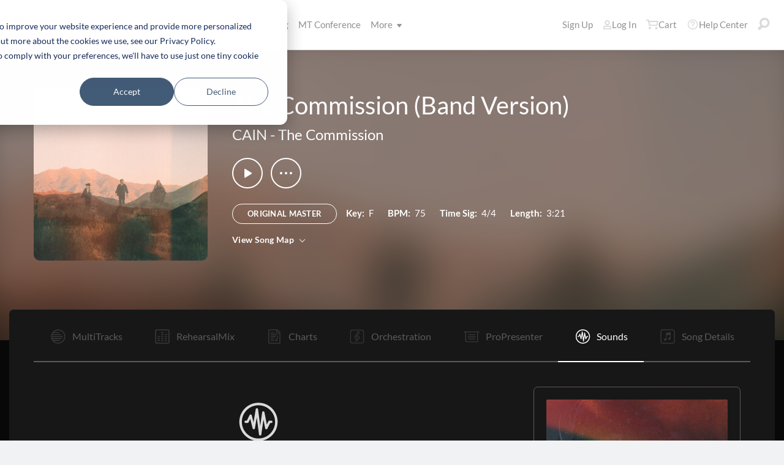

--- FILE ---
content_type: text/html; charset=utf-8
request_url: https://www.multitracks.com/songs/CAIN/The-Commission/The-Commission-(Band-Version)/patches/
body_size: 21237
content:


<!DOCTYPE html>
<html lang="en">
<head id="head1"><meta name="viewport" content="width=device-width, initial-scale=1.0" /><title>
	MultiTracks.com
</title>

<!-- set the encoding of your site -->
<meta charset="utf-8">
<!-- include FavIcons -->

<!-- Favicons -->
<!-- Desktop Browsers -->
<link id="commonHeader_DesktopIcon" rel="icon" type="image/svg+xml" href="https://multitracks.blob.core.windows.net/public/images/icon/favicon/favicon-svg2.svg"></link>
<meta name="theme-color" content="#ffffff">

<!-- iOS Safari -->
<link id="commonHeader_AppleTouchIcon" rel="apple-touch-icon" sizes="180x180" href="https://multitracks.blob.core.windows.net/public/images/icon/favicon/apple-touch-icon.png"></link>
<link id="commonHeader_MaskIcon" rel="mask-icon" color="#282828" href="https://multitracks.blob.core.windows.net/public/images/icon/favicon/safari-pinned-tab.svg"></link>

<!-- Android Chrome -->
<link id="commonHeader_Manifest" rel="manifest" href="https://multitracks.blob.core.windows.net/public/images/icon/favicon/manifest.json"></link>

<!-- Windows 8 and 10 -->
<meta name="msapplication-TileColor" content="#2d89ef">
<meta id="commonHeader_MsAppConfig" name="msapplication-config" href="https://multitracks.blob.core.windows.net/public/images/icon/favicon/browserconfig.xml"></meta>

<meta name="theme-color" content="#ffffff">
<meta id="commonHeader_ogTitle" property="og:title" content="The Commission (Band Version) by CAIN | MultiTracks.com"></meta>
<meta id="commonHeader_ogDescription" property="og:description" content="Original Master MultiTracks, Charts, Patches, and instrument parts for rehearsal. View all products &amp; resources available for &quot;The Commission (Band Version)&quot; by CAIN"></meta>


<input class="js-content-path" type="hidden" value="https://mtracks.azureedge.net/public/" />

<script>
	const contentPath = "https://mtracks.azureedge.net/public/";
</script>

<!-- Google tag (gtag.js) -->
<script async src="https://www.googletagmanager.com/gtag/js?id=G-8PSL4BS3Y4"></script>
<script>
	window.dataLayer = window.dataLayer || [];
	function gtag(){dataLayer.push(arguments);}
	gtag('js', new Date());

	gtag('config', 'G-8PSL4BS3Y4');
</script>
<link rel="canonical" href="https://www.multitracks.com/songs/CAIN/The-Commission/The-Commission-(Band-Version)/patches/" />
<!-- Facebook Scripts -->
<script>
	var facebook_AppId = '287486777962506';
	var facebook_PixelId = '745207308943054';
	var facebookCulture = 'en_US';
</script>
<script type="text/javascript" src="https://multitracks.blob.core.windows.net/public/scripts/v63/en/facebook.min.js?v=2"></script>
<link rel="alternate" href="https://www.multitracks.com/songs/CAIN/The-Commission/The-Commission-(Band-Version)/patches/" hreflang="en" /><link rel="alternate" href="https://www.secuencias.com/songs/CAIN/The-Commission/The-Commission-(Band-Version)/patches/" hreflang="es" /><link rel="alternate" href="https://www.multitracks.com.br/songs/CAIN/The-Commission/The-Commission-(Band-Version)/patches/" hreflang="pt" /><link rel="alternate" href="https://www.multitracksfr.com/songs/CAIN/The-Commission/The-Commission-(Band-Version)/patches/" hreflang="fr" /><link rel="alternate" href="https://www.multitracks.co.kr/songs/CAIN/The-Commission/The-Commission-(Band-Version)/patches/" hreflang="ko" /><link rel="alternate" href="https://www.multitracks.id/songs/CAIN/The-Commission/The-Commission-(Band-Version)/patches/" hreflang="id" /><meta property="og:type" content="website" /><meta property="og:locale" content="en_US" /><meta property="fb:app_id" content="287486777962506" /><meta property="og:image" content="https://multitracks.blob.core.windows.net/public/images/albums/520/5601.jpg" /><meta property="og:url" content="https://www.multitracks.com/songs/CAIN/The-Commission/The-Commission-(Band-Version)/" />

	<!-- include the site stylesheet -->
	<link media="all" rel="stylesheet" href="https://multitracks.blob.core.windows.net/public/css/v63/main.min.css?v=2">
	<!-- include jQuery library -->
	<script type="text/javascript" src="https://multitracks.blob.core.windows.net/public/scripts/v63/en/jquery.min.js?v=2"></script>
<meta name="description" content="Original Master MultiTracks, Charts, Patches, and instrument parts for rehearsal. View all products &amp; resources available for &quot;The Commission (Band Version)&quot; by CAIN" /></head>
<body id="song-details" class="premium standard" data-customer-id="0" data-theme="dark">
	<form method="post" action="/songs/CAIN/The-Commission/The-Commission-(Band-Version)/patches/" id="form1" data-add-to-library-enabled="0" data-svg-path="/images/sprite.symbol.svg#" data-is-logged-in="0" data-app-inst-key="1c61072b-67b0-4d9c-aa67-4ec4a41c9b2a" data-add-to-setlist-enabled="0" class=" lang-en js-body-form" data-ws-footer-email-ext="aspx" data-country-id="1" data-ws-footer-email-path="/json/newsletter/" data-language-code="en" data-restricted="False" data-site-id="1" data-ws-search-action="POST" data-ws-search-path="https://api.multitracks.com/search/" data-ws-footer-email-action="POST">
<div class="aspNetHidden">
<input type="hidden" name="__EVENTTARGET" id="__EVENTTARGET" value="" />
<input type="hidden" name="__EVENTARGUMENT" id="__EVENTARGUMENT" value="" />
<input type="hidden" name="__VIEWSTATE" id="__VIEWSTATE" value="d2azOQEYRgtwIjfA6VKXFnFAm583dPYMLXilJLNgAJJQnc+lbfskz69ILbhgt9m0FqbTHFDq3kEjqFrgV1xzHa6jEn7E9LzGMXwNiLsItjw=" />
</div>

<script type="text/javascript">
//<![CDATA[
var theForm = document.forms['form1'];
if (!theForm) {
    theForm = document.form1;
}
function __doPostBack(eventTarget, eventArgument) {
    if (!theForm.onsubmit || (theForm.onsubmit() != false)) {
        theForm.__EVENTTARGET.value = eventTarget;
        theForm.__EVENTARGUMENT.value = eventArgument;
        theForm.submit();
    }
}
//]]>
</script>



<script type="text/javascript">
//<![CDATA[
var customerLanguage = 'en';var timeStyle = '12';var timeSeparator = ':';(function(c, l, a, r, i, t, y) {
				c[a] = c[a] || function() {
					(c[a].q = c[a].q || []).push(arguments)
				};
				t = l.createElement(r);
				t.async = 1;
				t.src = "https://www.clarity.ms/tag/" + i;
				y = l.getElementsByTagName(r)[0];
				y.parentNode.insertBefore(t, y);
			})(window, document, "clarity", "script", "52v7vk8jhn");window.intercomSettings = {"app_id":"kabb4vin","language_override":"en"};//]]>
</script>
<script type="text/javascript" src="https://multitracks.blob.core.windows.net/public/scripts/v63/en/usercontrols/timezone-detector.min.js?v=2" defer></script>
<script type="text/javascript">
//<![CDATA[
var globalJsEnabled = true;//]]>
</script>

<script src="https://multitracks.blob.core.windows.net/public/scripts/v63/en/WebFormsBundle.min.js?v=2" type="text/javascript"></script>
<div class="aspNetHidden">

	<input type="hidden" name="__VIEWSTATEGENERATOR" id="__VIEWSTATEGENERATOR" value="3C676DF3" />
	<input type="hidden" name="__EVENTVALIDATION" id="__EVENTVALIDATION" value="ibf7tMLddFeFiSf5tnT+PppdYrYeUtKCUzqotGaipxE+ri9Xca/[base64]/nUzUzctYWldmSHNJc6aVA0ftrZY9sDM0zgbuoXr+Wp/WkvRQIH/pfATaOygO1JzDUP5B/XakmoRkAZ8F3udJxHa/CUJaybV0tKd/O8qwUv6wvvq3w3IPsKdNOhch5VFb+EUX5/be5DrIVAZZ4yOo8vn4L3lYZrnNzpRR6nInsuWRbRkYrUOyCfNUmlKQnoEkMzTWBsYH0SUvQR9jRa33gFNdtu5NM4ZzaX8Y44uTI0JViQxram7hX5BldtVmO4KjSeTFinOTMR5OM2utZ2PONiDreUII57d7xOtIQkK2OewyJIhIg/0gY0mMbklFOM4PF1cL4L5hJJlNMXXagTTMw0rPsjU/FsicLD92DrJeAc4JX30j6nio4LsWUjRTomhnRwSk0CG4jwk3KC4CLGk7vRwHOGLV2k6za+bB+y0Xh1TiBoCPPEFF/FlOtzJyhZOP8nhS2FBDvGFIb23Fi2t+4A1Oj9Kb5+mL7g5/IHsKNJURz7WbmE8NgWXj/xnRbZmdV1kJDs9PT0EhCvZ8OvdP5UNIED9LOJp0+HEEu/[base64]/8uQ4oaIvZX20TljY34EnZ6E9bKz8HyH5u69xDvpVETV/US2aWrF2ETdgBQmAzw7oeYJXmZE1RCF958+kpMwOfp/QAlQTuoVxoj1VVWC5Wtm5hXNh4MVWA9gn6c/mHd8GP+q2GBNZzrn124drQl/DuF7ejCXQchVD4ut3DBQdy4n3r3EkkgzuRYW6OBQlBwiQQ110uLydipb1Q7XNd174Fb60Bdflvfoxx1qs42Fvimi43bd0m1nf/4FUHXteVJ2qADVlpKg==" />
</div>
		<noscript>
			<div>Javascript must be enabled for the correct page display</div>
		</noscript>
		<!-- allow a user to go to the main content of the page -->
		<a class="accessibility" href="#main" tabindex="21">Skip to Content</a>

		<!-- header of the page -->
		

<!-- header of the page -->
<script type="text/javascript">
//<![CDATA[
Sys.WebForms.PageRequestManager._initialize('header$ctl00', 'form1', [], [], [], 90, '');
//]]>
</script>

<div class="mobile-panel mod-left js-mobile-left js-mobile-panel">
	<a href="#" class="mobile-panel--close js-click-hide-products"></a>
	<nav id="mobile-menu-products" class="mobile-menu">
		<button class="mobile-panel--close-btn js-click-hide-products" aria-label="Close Menu">
			
<svg class="mobile-panel--close-btn--icon" role="graphics-symbol" aria-label="">
	<use xmlns:xlink="http://www.w3.org/1999/xlink" xlink:href="/images/sprite.symbol.svg#X-Close-thick"></use>
</svg>

		</button>
		<div class="mobile-menu--wrap">
			<ul data-menu="main" data-menu-id="0" class="mobile-menu--level js-menu-level">
				<li class="mobile-menu--item js-menu-item"><a class="mobile-menu--link js-menu-link" data-submenu="submenu-1" href="#">Products</a></li>
				<li class="mobile-menu--item js-menu-item"><a class="mobile-menu--link js-menu-link" data-submenu="submenu-4" href="/discovery/">Songs</a></li>
				<li class="mobile-menu--item js-menu-item"><a class="mobile-menu--link js-menu-link" data-submenu="submenu-3" href="/sounds/all/">Sounds</a></li>
				<li id="header_pricingLinkMobile" class="mobile-menu--item js-menu-item"><a class="mobile-menu--link js-menu-link" href="/pricing/">Pricing</a></li>
				<li class="mobile-menu--item js-menu-item"><a class="mobile-menu--link js-menu-link" href="/mtconference/">MT Conference</a></li>
				<li class="mobile-menu--item js-menu-item"><a class="mobile-menu--link js-menu-link" data-submenu="submenu-2" href="#">More</a></li>
			</ul>
			<!-- Submenu 1 -->
			<ul data-menu="submenu-1" data-menu-id="1" class="mobile-menu--level js-menu-level">
				<li class="mobile-menu--item js-menu-item"><a class="mobile-menu--link js-menu-link" href="/products/multitracks-one/">MultiTracks One</a></li>
				<li class="mobile-menu--item js-menu-item"><a class="mobile-menu--link js-menu-link" href="/products/live-bundle/">Live Bundle</a></li>
				<li class="mobile-menu--item js-menu-item"><a class="mobile-menu--link js-menu-link" href="/products/rehearse-bundle/">Rehearse Bundle</a></li>
				<li class="mobile-menu--item js-menu-item"><a class="mobile-menu--link js-menu-link" href="/products/mt-complete/">MT Complete<span class="mobile-menu--link--badge">New</span></a></li>
				<li id="header_cslLinkMobile" class="mobile-menu--item js-menu-item"><a class="mobile-menu--link js-menu-link" href="/products/churchstreaminglicense/">Church Licensing</a></li>
				<li class="mobile-menu--item js-menu-item"><a class="mobile-menu--link js-menu-link" href="/products/tracks/">Tracks</a></li>
				<li class="mobile-menu--item js-menu-item"><a class="mobile-menu--link js-menu-link" href="/products/playback/">Playback</a></li>
				<li class="mobile-menu--item js-menu-item"><a class="mobile-menu--link js-menu-link" href="/products/playback/rentals/">Playback Rentals</a></li>
				<li class="mobile-menu--item js-menu-item"><a class="mobile-menu--link js-menu-link" href="/products/cloud/">Cloud Pro</a></li>
				<li class="mobile-menu--item js-menu-item"><a class="mobile-menu--link js-menu-link" href="/products/rehearsalmix/">RehearsalMix</a></li>
				<li id="header_chartBuilderLinkMobile" class="mobile-menu--item js-menu-item"><a class="mobile-menu--link js-menu-link" href="/products/chartbuilder/">ChartBuilder</a></li>
				<li class="mobile-menu--item js-menu-item"><a class="mobile-menu--link js-menu-link" href="/products/chartbuilder/solopractice/">Solo Practice Bundle</a></li>
				<li class="mobile-menu--item js-menu-item"><a href="/products/chartpro/" id="header_chartsPage" class="mobile-menu--link js-menu-link">Chart Pro</a></li>
				<li class="mobile-menu--item js-menu-item"><a class="mobile-menu--link js-menu-link" href="/products/propresenter">ProPresenter Templates</a></li>
				<li class="mobile-menu--item js-menu-item"><a class="mobile-menu--link js-menu-link" href="/products/sounds/">Sounds</a></li>
			</ul>
			<ul data-menu="submenu-2" data-menu-id="2" class="mobile-menu--level js-menu-level">
				<li class="mobile-menu--item js-menu-item"><a class="mobile-menu--link js-menu-link" href="/about/">About</a></li>
				<li class="mobile-menu--item js-menu-item"><a class="mobile-menu--link js-menu-link" href="https://www.leadworshipwell.com" target="_blank">Lead Worship Well</a></li>
				<li class="mobile-menu--item js-menu-item"><a class="mobile-menu--link js-menu-link" href="/careers/">Careers</a></li>
				<li class="mobile-menu--item js-menu-item"><a class="mobile-menu--link js-menu-link" href="/sessions/">Sessions</a></li>
				<li class="mobile-menu--item js-menu-item"><a class="mobile-menu--link js-menu-link" href="/training/">Training</a></li>
			</ul> <!-- /.mobile-menu-level -->
			<ul data-menu="submenu-3" data-menu-id="3" class="mobile-menu--level js-menu-level">
				<li class="mobile-menu--item js-menu-item"><a class="mobile-menu--link js-menu-link" href="/products/sounds/">What are Sounds?</a></li>
				<li class="mobile-menu--item js-menu-item"><a class="mobile-menu--link js-menu-link" href="/products/sounds/ambient-pads/">Ambient Pads</a></li>
				<li id="header_navCollection" class="mobile-menu--item js-menu-item"><a class="mobile-menu--link js-menu-link" href="/sounds/patches/collections/">Collections</a></li>
				<li class="mobile-menu--item js-menu-item"><a class="mobile-menu--link js-menu-link" href="/sounds/bundles/">Bundles</a></li>
				<li class="mobile-menu--item js-menu-item"><a class="mobile-menu--link js-menu-link" href="/sounds/patches/">Patches</a></li>
				<li class="mobile-menu--item js-menu-item"><a class="mobile-menu--link js-menu-link" href="/products/sounds/stageready/">StageReady</a></li>
				<li class="mobile-menu--item js-menu-item"><a class="mobile-menu--link js-menu-link" href="/products/sounds/song-specific/">Song Specific Patches</a></li>
				<li class="mobile-menu--item js-menu-item"><a class="mobile-menu--link js-menu-link" href="/products/sounds/kemper/">Kemper</a></li>
				<li class="mobile-menu--item js-menu-item"><a class="mobile-menu--link js-menu-link" href="/products/drum-samples/">Drum Samples</a></li>
				<li class="mobile-menu--item js-menu-item"><a class="mobile-menu--link js-menu-link" href="/sounds/soundbeds/">Soundbeds</a></li>
				<li class="mobile-menu--item js-menu-item"><a class="mobile-menu--link js-menu-link" href="/sounds/templates/">Templates</a></li>
				<li class="mobile-menu--item js-menu-item"><a class="mobile-menu--link js-menu-link" href="/sounds/loops/">Loops</a></li>
				<li class="mobile-menu--item js-menu-item"><a class="mobile-menu--link js-menu-link" href="/producers/">Producers</a></li>
				<li class="mobile-menu--item js-menu-item"><a class="mobile-menu--link js-menu-link" href="/sounds/all/">Browse All Sounds</a></li>
			</ul> <!-- /.mobile-menu-level -->
			<ul data-menu="submenu-4" data-menu-id="4" class="mobile-menu--level js-menu-level">
				<li class="mobile-menu--item js-menu-item"><a class="mobile-menu--link js-menu-link" href="/resources/">Resources</a></li>
				<li class="mobile-menu--item js-menu-item"><a class="mobile-menu--link js-menu-link" href="/discovery/">Browse Songs</a></li>
				<li class="mobile-menu--item js-menu-item"><a class="mobile-menu--link js-menu-link" href="/songs/">Top Songs</a></li>
				<li class="mobile-menu--item js-menu-item"><a class="mobile-menu--link js-menu-link" href="/songs/?order=recent&label=New Releases">New Releases</a></li>
				<li class="mobile-menu--item js-menu-item"><a class="mobile-menu--link js-menu-link" href="/artists/">Artists</a></li>
				<li class="mobile-menu--item js-menu-item"><a class="mobile-menu--link js-menu-link" href="/albums/">Albums</a></li>
				<li class="mobile-menu--item js-menu-item"><a class="mobile-menu--link js-menu-link" href="/mtcomplete/">
					MT Complete<span class="mobile-menu--link--badge">New</span></a></li>
			</ul> <!-- /.mobile-menu-level -->
			<!-- /.mobile-menu-level -->
		</div>
		<!-- /.mobile-menu-wrap -->
	</nav>
	<!-- /.mobile-menu -->
</div>
<!-- /.mobile-panel -->

<div class="mobile-panel mod-right js-mobile-right js-mobile-panel">
	<a href="#" class="mobile-panel--close js-click-hide-account"></a>
	<nav id="mobile-menu-account" class="mobile-menu">
		<button class="mobile-panel--close-btn js-click-hide-account" aria-label="Close Menu">
			
<svg class="mobile-panel--close-btn--icon" role="graphics-symbol" aria-label="">
	<use xmlns:xlink="http://www.w3.org/1999/xlink" xlink:href="/images/sprite.symbol.svg#X-Close-thick"></use>
</svg>

		</button>
		<div class="mobile-menu--wrap">
			<ul data-menu="main" data-menu-id="0" class="mobile-menu--level js-menu-level">
				<li id="header_registerLinkMobile" class="mobile-menu--item js-menu-item"><a class="mobile-menu--link js-menu-link" href="/register/">Sign Up</a></li>
				<li id="header_loginItemMobile" class="mobile-menu--item js-menu-item">
					<a href="/login/?ReturnUrl=/songs/CAIN/The-Commission/The-Commission-(Band-Version)/patches/" id="header_loginLinkMobile" class="mobile-menu--link js-menu-link">
						Log In
					</a>
				</li>
				
				
				
				<li class="mobile-menu--item js-menu-item"><a href="/cart/" id="header_mobileCartButton" class="mobile-menu--link js-menu-link js-cart-count">Cart</a></li>
				<li class="mobile-menu--item js-menu-item"><a href="https://helpcenter.multitracks.com/en/" id="header_supportLinkMobile" class="mobile-menu--link js-menu-link">Help Center</a></li>
			</ul>
			
			
			
			<ul id="header_accountSectionMobile4" data-menu="submenu-1-3" data-menu-id="4" class="mobile-menu--level js-menu-level">
				<li class="mobile-menu--item js-menu-item"><a class="mobile-menu--link js-menu-link" href="/premium/setlists/">Setlists</a></li>
				<li class="mobile-menu--item js-menu-item"><a class="mobile-menu--link js-menu-link" href="/premium/setlists/serviceTypes/">Service Types</a></li>
				<li class="mobile-menu--item js-menu-item"><a class="mobile-menu--link js-menu-link" href="/premium/setlists/planningcenter/plan/import.aspx">Import</a></li>
				<li class="mobile-menu--item js-menu-item"><a class="mobile-menu--link js-menu-link" href="/premium/setlists/planningcenter/song/link.aspx">Song Link</a></li>
			</ul>
			<ul id="header_accountSectionMobile5" data-menu="submenu-1-4" data-menu-id="5" class="mobile-menu--level js-menu-level">
				<li class="mobile-menu--item js-menu-item"><a class="mobile-menu--link js-menu-link" href="/premium/playback/rentals/">Rentals</a></li>
				<li class="mobile-menu--item js-menu-item"><a class="mobile-menu--link js-menu-link" href="/premium/custom/">Custom Click and Guide</a></li>
			</ul>
			<ul id="header_accountSectionMobile6" data-menu="submenu-1-5" data-menu-id="6" class="mobile-menu--level js-menu-level">
				<li class="mobile-menu--item js-menu-item"><a class="mobile-menu--link js-menu-link" href="/premium/chartpro/charts/">Charts</a></li>
				<li class="mobile-menu--item js-menu-item"><a class="mobile-menu--link js-menu-link" href="/premium/chartpro/stagedisplay/">Stage Display Add-On</a></li>
			</ul>
		</div>
		<!-- /.mobile-menu-wrap -->
	</nav>
	<!-- /.mobile-menu -->
</div>
<!-- /.mobile-panel -->

<header class="header mod-interior remodal-bg">
	<div class="header--holder">

		<div class="header--mobile mod-en js-media-search-mobile-container">
			<a class="header--mobile--link dots mod-horiz js-click-show-products" href="#">
				<div class="dots--item"></div>
				<div class="dots--item"></div>
				<div class="dots--item"></div>
			</a>

			<a class="header--mobile--logo" href="/">
				<img src="https://multitracks.blob.core.windows.net/public/images/site/logo/1/logo-mono.svg" id="header_logo" class="header--mobile--logo--img mod-full" alt="MultiTracks.com" />
				
<svg class="header--mobile--logo--img mod-mark" role="graphics-symbol" aria-label="">
	<use xmlns:xlink="http://www.w3.org/1999/xlink" xlink:href="/images/sprite.symbol.svg#mt-death-star"></use>
</svg>

			</a>

			<div class="header--mobile--right">
				<a class="header--mobile--link u-space-10r js-global-search-trigger" href="#" >
					
<svg class="header--mobile--link--icon" role="graphics-symbol" aria-label="">
	<use xmlns:xlink="http://www.w3.org/1999/xlink" xlink:href="/images/sprite.symbol.svg#Search-Input"></use>
</svg>

				</a>

				<div class="header--mobile--search search">
					<input accesskey="4" type="text" placeholder="Search" class="search--input input mod-search js-media-search-mobile" name="" value="">
					<a href="#" class="search--submit js-media-search-mobile-btn">
						
<svg class="search--submit--icon" role="graphics-symbol" aria-label="">
	<use xmlns:xlink="http://www.w3.org/1999/xlink" xlink:href="/images/sprite.symbol.svg#Search-Input"></use>
</svg>

					</a><!-- /.search-submit -->
				</div><!-- /.header-mobile-search -->

				<a href="#" class="header--mobile--search--close btn-text js-media-search-mobile-close">Cancel</a><!-- /.search-submit -->

				<a class="header--mobile--link js-click-show-account" href="#">
					
<svg class="header--mobile--link--icon" role="graphics-symbol" aria-label="">
	<use xmlns:xlink="http://www.w3.org/1999/xlink" xlink:href="/images/sprite.symbol.svg#account"></use>
</svg>

				</a>
			</div><!-- /.header-mobile-right -->
		</div><!-- /.header-mobile -->

		<div class="header--left">
			<a class="header--left--logo" href="/">
				<img src="https://multitracks.blob.core.windows.net/public/images/site/logo/1/logo-mono.svg" id="header_logoFull" class="header--left--logo--img mod-full" alt="MultiTracks.com" />
			</a>

			<div class="header--mobile mod-right">
				<a class="header--mobile--link js-click-show-account" href="#">
					
<svg class="header--mobile--link--icon" role="graphics-symbol" aria-label="">
	<use xmlns:xlink="http://www.w3.org/1999/xlink" xlink:href="/images/sprite.symbol.svg#account"></use>
</svg>

				</a>
			</div>
			<ul class="header--left--nav navigation-links">
				<li class="navigation-links--item mod-submenu js-hoverable-link">
					<a class="navigation-links--item--link" href="#">Products
						
<svg class="navigation-links--item--menu-icon" role="graphics-symbol" aria-label="">
	<use xmlns:xlink="http://www.w3.org/1999/xlink" xlink:href="/images/sprite.symbol.svg#icon-submenu"></use>
</svg>

					</a>
					<div class="navigation-links--submenu">
						<ul class="navigation-links--submenu--wrap">
							<li class="navigation-links--submenu--item">
								<a class="navigation-links--submenu--item--link" href="/products/multitracks-one/">MultiTracks One</a>
							</li>
							<li class="navigation-links--submenu--item">
								<a class="navigation-links--submenu--item--link" href="/products/live-bundle/">Live Bundle</a>
							</li>
							<li class="navigation-links--submenu--item">
								<a class="navigation-links--submenu--item--link" href="/products/rehearse-bundle/">Rehearse Bundle</a>
							</li>
							<li id="header_headerMTCompleteProductListItem" class="navigation-links--submenu--item">
								<a class="navigation-links--submenu--item--link" href="/products/mt-complete/">MT Complete</a>
								<span class="navigation-links--submenu--item--badge">New</span>
							</li>
							<li id="header_cslLink" class="navigation-links--submenu--item">
								<a class="navigation-links--submenu--item--link" href="/products/churchstreaminglicense/">Church Licensing</a>
							</li>
							<li class="navigation-links--submenu--item">
								<a class="navigation-links--submenu--item--link" href="/products/tracks/">Tracks</a>
							</li>
							<li class="navigation-links--submenu--item">
								<a class="navigation-links--submenu--item--link" href="/products/playback/">Playback</a>
							</li>
							<li class="navigation-links--submenu--item">
								<a class="navigation-links--submenu--item--link" href="/products/playback/rentals/">Playback Rentals</a>
							</li>
							<li class="navigation-links--submenu--item">
								<a class="navigation-links--submenu--item--link" href="/products/cloud/">Cloud Pro</a>
							</li>
							<li class="navigation-links--submenu--item">
								<a class="navigation-links--submenu--item--link" href="/products/rehearsalmix/">RehearsalMix</a>
							</li>
							<li id="header_chartBuilderLink" class="navigation-links--submenu--item">
								<a class="navigation-links--submenu--item--link" href="/products/chartbuilder/">ChartBuilder</a>
							</li>
							<li class="navigation-links--submenu--item">
								<a class="navigation-links--submenu--item--link" href="/products/chartbuilder/solopractice/">Solo Practice Bundle</a>
							</li>
							<li class="navigation-links--submenu--item">
								<a href="/products/chartpro/" id="header_chartsPageMobile" class="navigation-links--submenu--item--link">Chart Pro</a>
							</li>
							<li class="navigation-links--submenu--item">
								<a class="navigation-links--submenu--item--link" href="/products/propresenter/">ProPresenter Templates</a>
							</li>
							<li class="navigation-links--submenu--item">
								<a class="navigation-links--submenu--item--link" href="/products/sounds/">Sounds</a>
							</li>
						</ul>
					</div>
				</li>
				<li class="navigation-links--item mod-submenu mod-sounds js-hoverable-link">
					<a class="navigation-links--item--link" href="/discovery/">Songs
						
<svg class="navigation-links--item--menu-icon" role="graphics-symbol" aria-label="">
	<use xmlns:xlink="http://www.w3.org/1999/xlink" xlink:href="/images/sprite.symbol.svg#icon-submenu"></use>
</svg>

					</a>
					<div class="navigation-links--submenu">
						<ul class="navigation-links--submenu--wrap">
							<li class="navigation-links--submenu--item">
								<a class="navigation-links--submenu--item--link" href="/resources/">Resources</a>
							</li>
							<li class="navigation-links--submenu--item">
								<a class="navigation-links--submenu--item--link" href="/discovery/">Browse Songs</a>
							</li>
							<li class="navigation-links--submenu--item">
								<a class="navigation-links--submenu--item--link" href="/songs/">Top Songs</a>
							</li>
							<li class="navigation-links--submenu--item">
								<a class="navigation-links--submenu--item--link" href="/songs/?order=recent&label=New Releases">New Releases</a>
							</li>
							<li class="navigation-links--submenu--item">
								<a class="navigation-links--submenu--item--link" href="/artists/">Artists</a>
							</li>
							<li class="navigation-links--submenu--item">
								<a class="navigation-links--submenu--item--link" href="/albums/">Albums</a>
							</li>

							<li class="navigation-links--submenu--item">
								<a class="navigation-links--submenu--item--link" href="/mtcomplete/">
									MT Complete
								</a>
								<span class="navigation-links--submenu--item--badge">New</span>
							</li>
						</ul>
					</div>
				</li>
				<li class="navigation-links--item mod-submenu mod-sounds js-hoverable-link">
					<a class="navigation-links--item--link" href="/sounds/all/">Sounds
						
<svg class="navigation-links--item--menu-icon" role="graphics-symbol" aria-label="">
	<use xmlns:xlink="http://www.w3.org/1999/xlink" xlink:href="/images/sprite.symbol.svg#icon-submenu"></use>
</svg>

					</a>
					<div class="navigation-links--submenu">
						<ul class="navigation-links--submenu--wrap">
							<li class="navigation-links--submenu--item">
								<a class="navigation-links--submenu--item--link" href="/products/sounds/ambient-pads/">Ambient Pads</a>
							</li>
							<li id="header_navCollection1" class="navigation-links--submenu--item">
								<a class="navigation-links--submenu--item--link" href="/sounds/patches/collections/">Collections</a>
							</li>
							<li class="navigation-links--submenu--item">
								<a class="navigation-links--submenu--item--link" href="/sounds/bundles/">Bundles</a>
							</li>
							<li class="navigation-links--submenu--item">
								<a class="navigation-links--submenu--item--link" href="/sounds/patches/">Patches</a>
							</li>
							<li class="navigation-links--submenu--item">
								<a class="navigation-links--submenu--item--link" href="/products/sounds/stageready/">StageReady</a>
							</li>
							<li class="navigation-links--submenu--item">
								<a class="navigation-links--submenu--item--link" href="/products/sounds/song-specific/">Song Specific Patches</a>
							</li>
							<li class="navigation-links--submenu--item">
								<a class="navigation-links--submenu--item--link" href="/products/sounds/kemper/">Kemper Profiles</a>
							</li>
							<li class="navigation-links--submenu--item">
								<a class="navigation-links--submenu--item--link" href="/products/drum-samples/">Drum Samples</a>
							</li>
							<li class="navigation-links--submenu--item">
								<a class="navigation-links--submenu--item--link" href="/sounds/soundbeds/">Soundbeds</a>
							</li>
							<li class="navigation-links--submenu--item">
								<a class="navigation-links--submenu--item--link" href="/sounds/templates/">Templates</a>
							</li>
							<li class="navigation-links--submenu--item">
								<a class="navigation-links--submenu--item--link" href="/sounds/loops/">Loops</a>
							</li>
							<li class="navigation-links--submenu--item">
								<a class="navigation-links--submenu--item--link" href="/producers/">Producers</a>
							</li>
							<li class="navigation-links--submenu--item">
								<a class="navigation-links--submenu--item--link" href="/products/sounds/">What are Sounds?</a>
							</li>
						</ul>
					</div>
				</li>
				<li id="header_pricingLink" class="navigation-links--item">
					<a class="navigation-links--item--link" href="/pricing/">Pricing</a>
				</li>
				<li class="navigation-links--item">
					<a class="navigation-links--item--link" href="/mtconference/">MT Conference</a>
				</li>
				<li class="navigation-links--item mod-submenu js-hoverable-link">
					<a class="navigation-links--item--link" href="#">
						More
						
<svg class="navigation-links--item--menu-icon" role="graphics-symbol" aria-label="">
	<use xmlns:xlink="http://www.w3.org/1999/xlink" xlink:href="/images/sprite.symbol.svg#icon-submenu"></use>
</svg>

					</a>
					<div class="navigation-links--submenu">
						<ul class="navigation-links--submenu--wrap">
							<li class="navigation-links--submenu--item">
								<a class="navigation-links--submenu--item--link" href="/about/">About</a>
							</li>
							<li class="navigation-links--submenu--item">
								<a class="navigation-links--submenu--item--link" href="https://www.leadworshipwell.com" target="_blank">Lead Worship Well</a>
							</li>
							<li class="navigation-links--submenu--item">
								<a class="navigation-links--submenu--item--link" href="/careers/">Careers</a>
							</li>
							<li class="navigation-links--submenu--item">
								<a class="navigation-links--submenu--item--link" href="/sessions/">Sessions</a>
							</li>
							<li class="navigation-links--submenu--item">
								<a class="navigation-links--submenu--item--link" href="/training/">Training</a>
							</li>
						</ul>
					</div>
				</li>
			</ul>
			<!-- /.header-left-nav -->
		</div>
		<!-- /.header-left -->
		<div class="header--right mod-en">
			<ul class="header--right--nav navigation-links js-search-control">

				<li id="header_registerLink" class="navigation-links--item mod-popup">
					<a class="navigation-links--item--link" href="/register/">Sign Up
					</a>
				</li>
				<li id="header_loginItem" class="navigation-links--item mod-popup">
					<a href="/login/?ReturnUrl=/songs/CAIN/The-Commission/The-Commission-(Band-Version)/patches/" id="header_loginLink" class="navigation-links--item--link">
						
<svg class="navigation-links--item--icon mod-account" role="graphics-symbol" aria-label="">
	<use xmlns:xlink="http://www.w3.org/1999/xlink" xlink:href="/images/sprite.symbol.svg#account"></use>
</svg>

						Log In
					</a>
				</li>
				<li class="navigation-links--item mod-popup js-hoverable-link">
					
					
					<!-- /.nav-links-popup -->
				</li>
				<!-- /.navigation-links-item -->

				<li class="navigation-links--item mod-popup js-hoverable-link">
					<a href="/cart/" id="header_cartButton" class="navigation-links--item--link mod-cart js-cart-count">
						
<svg class="navigation-links--item--icon" role="graphics-symbol" aria-label="">
	<use xmlns:xlink="http://www.w3.org/1999/xlink" xlink:href="/images/sprite.symbol.svg#cart"></use>
</svg>

						Cart
					</a>
					<div class="navigation-links--popup cart-popup">
						<div class="cart-popup--wrap">
							<div id="header_emptycart" class="cart-popup--emptycart js-empty-cart">
								<h3>Your shopping cart is empty</h3>
								<p>But it wants to be full. Fill it with MultiTracks, Charts, Subscriptions, and more!</p>
							</div>
							
							<!-- /.cart-popup-checkout-box -->
							
						</div>
					</div>
					<!-- /.nav-links-popup -->
				</li>
				<!-- /.navigation-links-item -->

				<li class="navigation-links--item">
					<a href="https://helpcenter.multitracks.com/en/" id="header_supportLink" class="navigation-links--item--link">
						
<svg class="navigation-links--item--icon" role="graphics-symbol" aria-label="">
	<use xmlns:xlink="http://www.w3.org/1999/xlink" xlink:href="/images/sprite.symbol.svg#support"></use>
</svg>

						Help Center
					</a>
				</li>

				<li class="navigation-links--item">
					<a href="#" class="navigation-links--item--link js-global-search-trigger">
						
<svg class="navigation-links--item--icon" role="graphics-symbol" aria-label="">
	<use xmlns:xlink="http://www.w3.org/1999/xlink" xlink:href="/images/sprite.symbol.svg#Search-Input"></use>
</svg>

					</a>
				</li> <!-- /.navigation-links-item -->
				<!-- /.navigation-links-item -->
			</ul>
			<!-- /.header-right-nav -->
		</div>
		<!-- /.header-right -->
	</div>
	<!-- /.header-holder -->
</header>
<!-- /.header -->

<template class="js-media-search-artist">
	<a href="#" class="media-search--results--item mod-artists js-media-search-item-link">
		<img class="media-search--results--item--img js-media-search-item-img" src="" srcset="">
		<div class="media-search--results--item--text">
			<span class="media-search--results--item--title js-media-search-item-title"></span>
		</div>
	</a>
</template>

<template class="js-media-search-album">
	<a href="#" class="media-search--results--item mod-albums js-media-search-item-link">
		<img class="media-search--results--item--img js-media-search-item-img" src="" srcset="">
		<div class="media-search--results--item--text">
			<span class="media-search--results--item--title js-media-search-item-title"></span>
			<span class="media-search--results--item--sub-title js-media-search-item-subtitle"></span>
		</div>
	</a>
</template>

<template class="js-media-search-song">
	<a href="#" class="media-search--results--item mod-songs js-media-search-item-link">
		<div class="media-search--results--item--text">
			<span class="media-search--results--item--title js-media-search-item-title"></span>
			<span class="media-search--results--item--sub-title js-media-search-item-subtitle"></span>
		</div>
	</a>
</template>

<template class="js-media-search-holder">
	<div class="media-search--results--section js-media-group">
		<div class="media-search--results--section--header">
			<span class="media-search--results--section--header--type js-holder-title"></span>
			<a href="#" class="media-search--results--section--header--link js-media-see-more u-hide" tabindex="-1">See More</a>
		</div>
		<div class="media-search--results--section--content js-media-group-results">
		</div>
	</div>
</template>

<div id="search-app"></div>



<div data-modal-id="add-to-setlist" data-csl="1"  data-show-pinned="0" class="modal mod-vue">
	<div data-modal-action="close" class="u-hide"></div>
	<div
		data-vue-app="add-to-setlist"
		data-endpoint-path="/json/setlist/songactions/"
		data-endpoint-ext="aspx"
		data-endpoint-action="POST"
		data-user-locale="en"
		data-user-date-format="n/j/Y"
		data-user-time-format="h:i K"
		data-is-twenty-four="0">
	</div>
	<template class="js-keypicker-template">
		<h2 class="form-row--label u-color-gray-6">Key</h2>
		<div class="keypicker--container js-keypicker-container"></div>
		<div class="keypicker--container">
			<div class="keypicker--btn filter-select--tip">
				<input class="keypicker--btn--input js-keypicker-accidental js-keypicker-flat"
					id="radio10" type="checkbox" name="accidental" value="flat" />
				<label class="keypicker--btn--label" for="radio10">
					
<svg class="keypicker--btn--icon" role="graphics-symbol" aria-label="">
	<use xmlns:xlink="http://www.w3.org/1999/xlink" xlink:href="/images/sprite.symbol.svg#flat"></use>
</svg>

				</label>
			</div>
			<div class="keypicker--btn filter-select--tip">
				<input class="keypicker--btn--input js-keypicker-accidental js-keypicker-sharp"
					id="radio9" type="checkbox" name="accidental" value="sharp" />
				<label class="keypicker--btn--label" for="radio9">
					
<svg class="keypicker--btn--icon" role="graphics-symbol" aria-label="">
	<use xmlns:xlink="http://www.w3.org/1999/xlink" xlink:href="/images/sprite.symbol.svg#sharp"></use>
</svg>

				</label>
			</div>
		</div>
	</template>
	<template class="js-keypicker-note-template">
		<div class="keypicker--btn">
			<input class="keypicker--btn--input js-keypicker-note" id="radio1" type="radio" name="key" value="" />
			<label class="keypicker--btn--label js-keypicker-note-label" for="radio1"></label>
		</div>
	</template>
</div>


<input name="header$timezone$timeOffset" type="hidden" id="header_timezone_timeOffset" class="js-timezone-offset" />
<input name="header$timezone$timeZoneCode" type="hidden" id="header_timezone_timeZoneCode" class="js-timezone-code" />

 














<!-- MT Conference Banner -->




<input name="header$cloudPdfChartsEnabled" type="hidden" id="header_cloudPdfChartsEnabled" class="js-cloud-pdf-charts-enabled" value="true" />

<script type="text/javascript" src="https://multitracks.blob.core.windows.net/public/scripts/v63/en/main/util-action-notification.min.js?v=2"></script>
<script type="text/javascript" src="https://multitracks.blob.core.windows.net/public/scripts/v63/en/main/util-app-insights.min.js?v=2"></script>
<script type="text/javascript" src="https://multitracks.blob.core.windows.net/public/scripts/v63/en/main/site-header.min.js?v=2" defer></script>


		<div id="dynaCacheBody">
	

			<div class="wrapper mod-gray remodal-bg">

				
<div class="song-banner">
	<div class="song-banner--hero">
		<div class="song-banner--hero--img" style="background-image: url(https://multitracks.blob.core.windows.net/public/images/albums/568/5601.jpg)"></div>
	</div>
	<div class="song-banner--info--holder">
		<div class="song-banner--info--album">

			<!-- Multi of the month banner -->
			

			<!-- POTW banner -->
			

			<img class="u-img"
				alt="The Commission (Band Version) By CAIN"
				src="https://multitracks.blob.core.windows.net/public/images/albums/284/5601.jpg"
				srcset="https://multitracks.blob.core.windows.net/public/images/albums/284/5601.jpg,
					https://multitracks.blob.core.windows.net/public/images/albums/568/5601.jpg 2x">
		</div>

		<div class="song-banner--info">
			<h1 class="song-banner--title">The Commission (Band Version)</h1>
			<h2 class="song-banner--artist">
				<a href="/artists/CAIN/">CAIN</a> - 
				<a href="/songs/CAIN/The-Commission/">The Commission</a>
			</h2>

			<div class="song-banner--btn--holder">
				

				<a href="#" class="song-banner--btn song-banner--tip--opener js-player-opener"
					data-stem-id="25423856"
					data-song-id="23253"
					data-stem-mobile-title="The Commission (Band Version) (F)"
					data-stem-title="The Commission (Band Version) (F)"
					data-mix-types="false"
					data-key-id="0"
					data-source="public"
					data-song-duration="201.6"
					data-preview-begin="75"
					data-preview-end="120"
					data-waveform="https://multitracks.blob.core.windows.net/public/images/stem/25423856.png"
					data-autoplay="1"
					data-preview-player="1"
					style="display: inline-block">

					
<svg class="u-icon" role="graphics-symbol" aria-label="">
	<use xmlns:xlink="http://www.w3.org/1999/xlink" xlink:href="/images/sprite.symbol.svg#btn-play"></use>
</svg>

				</a>

				<div class="song-banner--btn btn-action tiny-menu--trigger is-click js-inner-link js-tiny-menu u-is-clickable">
					
<svg class="u-icon" role="graphics-symbol" aria-label="">
	<use xmlns:xlink="http://www.w3.org/1999/xlink" xlink:href="/images/sprite.symbol.svg#btn-more"></use>
</svg>

					<div class="tiny-menu mod-song-details mod-right-mobile">
						<a class="tiny-menu--link js-inner-link" href="https://music.apple.com/us/album/the-commission-band-version/1598011005?i=1598011006" style="display: block">Preview in Apple Music</a>
						<a class="tiny-menu--link js-inner-link" href="https://open.spotify.com/track/0tEr65nxKnGm9F6SyIBlEU?si=4cb02d28ee6b4cfd" style="display: block">Preview in Spotify</a>
						<a class="tiny-menu--link js-inner-link" href="/songs/?label=The Commission&albumID=5601">All songs from The Commission</a>
						
								<a class="tiny-menu--link js-inner-link" href="/artists/CAIN/">More From CAIN</a>
							
					</div>
				</div>
			</div>

			<div class="song-banner--master--details info-tip info-tip--opener">
				<span class="song-banner--master">Original Master</span>
				<div class="song-banner--master--info-tip--slide info-tip--slide u-hide-mobile" data-placement="right-end">
					<p class="song-banner--master--info-tip--text">Tracks for this song are from the Original Master Recording.</p>
					<a class="song-banner--master--info-tip--link mod-brand mod-no-underline" href="/products/tracks/">Learn More</a>
				</div>
				<dl class="song-banner--meta-list">
					<div class="song-banner--meta-list--group">
						<dt class="song-banner--meta-list--term">
							Key:
						</dt>
						<dd class="song-banner--meta-list--desc">
							F
						</dd>
					</div>
					<div class="song-banner--meta-list--group">
						<dt class="song-banner--meta-list--term">
							BPM:
						</dt>
						<dd class="song-banner--meta-list--desc">
							75
						</dd>
					</div>
					<div class="song-banner--meta-list--group" style="display:">
						<dt class="song-banner--meta-list--term">
							Time Sig:
						</dt>
						<dd class="song-banner--meta-list--desc">
							4/4
						</dd>
					</div>
					<div class="song-banner--meta-list--group">
						<dt class="song-banner--meta-list--term">
							Length:
						</dt>
						<dd class="song-banner--meta-list--desc">
							3:21
						</dd>
					</div>
				</dl>
			</div>

			<div class="song-banner--song-sections--wrapper js-control-song-wrapper">
				<div class="song-banner--song-sections--controls js-control-song-map u-hide-mobile">
					<span class="song-banner--song-sections--open js-open-song-map">View Song Map</span>
					<span class="song-banner--song-sections--close js-close-song-map u-hide">Hide Song Map</span>
					<span class="song-banner--song-sections--carat"></span>
				</div>
				<div id="songDetailsHeader_songMapSection" class="song-banner--song-sections u-hide-mobile">
					<div class="song-banner--song-sections--list">
						<span id="songDetailsHeader_songMapContent"><div class="song-banner--song-sections--list--item song-banner--tip--opener"><div class="song-banner--song-sections--list--item--content"><span>I</span></div><span class="song-banner--tip">Intro</span></div><div class="song-banner--song-sections--list--item song-banner--tip--opener"><div class="song-banner--song-sections--list--item--content"><span>V1</span></div><span class="song-banner--tip">Verse 1</span></div><div class="song-banner--song-sections--list--item song-banner--tip--opener"><div class="song-banner--song-sections--list--item--content"><span>C</span></div><span class="song-banner--tip">Chorus</span></div><div class="song-banner--song-sections--list--item song-banner--tip--opener"><div class="song-banner--song-sections--list--item--content"><span>V2</span></div><span class="song-banner--tip">Verse 2</span></div><div class="song-banner--song-sections--list--item song-banner--tip--opener"><div class="song-banner--song-sections--list--item--content"><span>C</span></div><span class="song-banner--tip">Chorus</span></div><div class="song-banner--song-sections--list--item song-banner--tip--opener"><div class="song-banner--song-sections--list--item--content"><span>B1</span></div><span class="song-banner--tip">Bridge 1</span></div><div class="song-banner--song-sections--list--item song-banner--tip--opener"><div class="song-banner--song-sections--list--item--content"><span>B2</span></div><span class="song-banner--tip">Bridge 2</span></div><div class="song-banner--song-sections--list--item song-banner--tip--opener"><div class="song-banner--song-sections--list--item--content"><span>C</span></div><span class="song-banner--tip">Chorus</span></div><div class="song-banner--song-sections--list--item song-banner--tip--opener"><div class="song-banner--song-sections--list--item--content"><span>Rf</span></div><span class="song-banner--tip">Refrain</span></div><div class="song-banner--song-sections--list--item song-banner--tip--opener"><div class="song-banner--song-sections--list--item--content"><span>E</span></div><span class="song-banner--tip">Ending</span></div></span>
					</div>
				</div>
			</div>
		</div>
	</div>
</div>
<script type="application/ld+json">
{
  "@context": "http://schema.org",
  "@type": "BreadcrumbList",
  "itemListElement": [{
	"@type": "ListItem",
	"position": 1,
	"item": {
	  "@id": "https://www.multitracks.com/artists/",
	  "name": "Artists"
	}
  },{
	"@type": "ListItem",
	"position": 2,
	"item": {
	  "@id": "https://www.multitracks.com/artists/CAIN/",
	  "name": "CAIN",
	  "image": "https://multitracks.blob.core.windows.net/public/images/artists/cover/512/1138.jpg"
	}
  },{
	"@type": "ListItem",
	"position": 3,
	"item": {
	  "@id": "https://www.multitracks.com/songs//CAIN/The-Commission/",
	  "name": "The Commission",
	  "image": "https://multitracks.blob.core.windows.net/public/images/albums/568/5601.jpg"
	}
  },{
	"@type": "ListItem",
	"position": 4,
	"item": {
	  "@id": "https://www.multitracks.com/songs/CAIN/The-Commission/The-Commission-(Band-Version)/",
	  "name": "The Commission (Band Version)",
	  "image": "https://multitracks.blob.core.windows.net/public/images/albums/568/5601.jpg"
	}
  }]
}
</script>


				<div class="song-details--container mod-sounds-songs u-container">
					<div class="song-details--holder">

						

<div class="song-details--nav--row u-row" id="navigation">
	<nav class="hero-nav u-col-xs-12">
		<ul class="hero-nav--list">
			<li id="songDetailsTabs_mtTab" class="hero-nav--list--item">
				<a class="" href="/songs/CAIN/The-Commission/The-Commission-(Band-Version)/multitracks/#navigation">
					
<svg class="icon" role="graphics-symbol" aria-label="">
	<use xmlns:xlink="http://www.w3.org/1999/xlink" xlink:href="/images/sprite.symbol.svg#ds-tracks-sm"></use>
</svg>

					<span class="u-hide-mobile">MultiTracks</span>
				</a>
			</li>
		
			<li id="songDetailsTabs_rmTab" class="hero-nav--list--item">
				<a class="" href="/songs/CAIN/The-Commission/The-Commission-(Band-Version)/rehearsalmix/#navigation">
					
<svg class="icon" role="graphics-symbol" aria-label="">
	<use xmlns:xlink="http://www.w3.org/1999/xlink" xlink:href="/images/sprite.symbol.svg#ds-rehearsalmix-sm"></use>
</svg>

					<span class="u-hide-mobile">RehearsalMix</span>
				</a>
			</li>
			<li id="songDetailsTabs_chTab" class="hero-nav--list--item">
				<a class="" href="/songs/CAIN/The-Commission/The-Commission-(Band-Version)/charts/#navigation">
					
<svg class="icon" role="graphics-symbol" aria-label="">
	<use xmlns:xlink="http://www.w3.org/1999/xlink" xlink:href="/images/sprite.symbol.svg#ds-charts-sm"></use>
</svg>

					<span class="u-hide-mobile">Charts</span>
				</a>
			</li>
			<li class="hero-nav--list--item">
				<a class="" href="/songs/CAIN/The-Commission/The-Commission-(Band-Version)/orchestration/#navigation">
					
<svg class="icon" role="graphics-symbol" aria-label="">
	<use xmlns:xlink="http://www.w3.org/1999/xlink" xlink:href="/images/sprite.symbol.svg#ds-orchestration-sm"></use>
</svg>

					<span>Orchestration</span>
				</a>
			</li>
			<li id="songDetailsTabs_ppTab" class="hero-nav--list--item">
				<a class="" href="/songs/CAIN/The-Commission/The-Commission-(Band-Version)/propresenter/#navigation">
					
<svg class="icon" role="graphics-symbol" aria-label="">
	<use xmlns:xlink="http://www.w3.org/1999/xlink" xlink:href="/images/sprite.symbol.svg#ds-propresenter-sm"></use>
</svg>

					<span class="u-hide-mobile">ProPresenter</span>
				</a>
			</li>
			<li id="songDetailsTabs_patchesTab" class="hero-nav--list--item">
				<a class="is-active" href="/songs/CAIN/The-Commission/The-Commission-(Band-Version)/patches/#navigation">
					
<svg class="icon" role="graphics-symbol" aria-label="">
	<use xmlns:xlink="http://www.w3.org/1999/xlink" xlink:href="/images/sprite.symbol.svg#ds-sounds-sm"></use>
</svg>

					<span class="u-hide-mobile">Sounds</span>
				</a>
			</li>
			<li id="songDetailsTabs_soTab" class="hero-nav--list--item">
				<a class="" href="/songs/CAIN/The-Commission/The-Commission-(Band-Version)/overview/#navigation">
					
<svg class="icon" role="graphics-symbol" aria-label="">
	<use xmlns:xlink="http://www.w3.org/1999/xlink" xlink:href="/images/sprite.symbol.svg#ds-overview-sm"></use>
</svg>

					<span class="u-hide-mobile">Song Details</span>
				</a>
			</li>
		</ul><!-- /.hero-nav-list -->
	</nav><!-- /.discovery-nav -->
</div><!-- /.u-row -->

						<!-- SOUNDS TAB -->
						<section id="sounds" class="song-details--section--holder mod-snd-tab">
							<section class="song-details--section mod-right-col mod-purchase-box u-hide js-purchase-options">
								<div class="song-purchase-box">
									

									

									<div class="static-note u-mar-bottom-15 is-hidden">
										<span>Production cues available for this song.</span>
										<div class="info-tip">
											<a href="#" class="info-tip--opener info-tip--style">
												
<svg class="info-tip--opener--icon" role="graphics-symbol" aria-label="">
	<use xmlns:xlink="http://www.w3.org/1999/xlink" xlink:href="/images/sprite.symbol.svg#Info"></use>
</svg>

											</a>
											<div class="info-tip--slide" data-placement="bottom">
												<p>
													Production Cues in Playback automatically switch your patches in MainStage, so you can play the right sound at the right time. <br /> Available with the <a href="/products/live-bundle/">Live Bundle</a> or <a href="/products/multitracks-one/">MultiTracks One</a> subscription. <br /><a href="/products/cloud/">Learn More</a>
												</p>
											</div>
										</div>
									</div>
									<div class="btn-holder mod-full u-mar-bottom-15 ">
										<a href="#" class="btn mod-secondary js-request-production-cues">Request Production Cues</a>
									</div>

								</div>
							</section>

							<section class="song-details--section mod-controls mod-right-col">
								<div id="soundsAd" class="song-details--ad mod-no-margin">
									<picture class="song-details--ad--img">
										<source srcset="https://multitracks.blob.core.windows.net/public/images/songs/sounds.png" media="(max-width: 768px)" />
										<source srcset="https://multitracks.blob.core.windows.net/public/images/songs/sounds-2x.png" media="(min-width: 768px)" />
										<img class="song-details--ad--img" src="https://multitracks.blob.core.windows.net/public/images/songs/sounds.png" />
									</picture>

									<h1 class="song-details--ad--title">Sounds</h1>
									<p class="song-details--ad--text">Explore intricately designed sounds like artist original patches, Kemper profiles, and song-specific patches.</p>
									<a href="/products/sounds/" target="_blank" class="song-details--ad--link">Learn More
									
<svg class="u-icon-xxs" role="graphics-symbol" aria-label="">
	<use xmlns:xlink="http://www.w3.org/1999/xlink" xlink:href="/images/sprite.symbol.svg#arrow-right"></use>
</svg>

									</a>
								</div>
							</section>

							

							

							<section class="song-details--section mod-left-col mod-body-nav u-show-mobile">
								<div class="select mod-custom js-custom-select">
									<select class="select--input js-sound-mobile-nav-select">
										<option class="js-sounds-mobile-nav-tab js-mobile-artist-patches-tab">Artist Official Patches</option>
										<option class="js-sounds-mobile-nav-tab js-mobile-song-specific-tab">Song Specific Patches</option>
										<option class="js-sounds-mobile-nav-tab js-mobile-recommended-tab">Recommended Sounds</option>
									</select>
								</div>
							</section>
							<section id="tabSelection" class="song-details--section mod-body-nav mod-left-col u-hide u-hide-mobile js-tabstrip js-sound-nav-tabstrip">
								<ul class="section-tabs mod-patches js-section-select">
									<li id="tabArtistPatch" class="section-tabs--tab js-sounds-nav-tab js-artist-patches-tab" data-container="artistPatches">
										<a href="#" class="section-tabs--tab--link js-tabstrip-link">Artist Official Patches</a>
									</li>
									<li id="tabSongPatch" class="section-tabs--tab js-sounds-nav-tab js-song-specific-tab" data-container="songPatches">
										<a href="#" class="section-tabs--tab--link js-tabstrip-link">Song Specific Patches</a>
									</li>
									<li id="tabRecommendedPatch" class="section-tabs--tab js-sounds-nav-tab js-recommended-tab" data-container="recommendedSounds">
										<a href="#" class="section-tabs--tab--link js-tabstrip-link">Recommended Sounds</a>
									</li>
								</ul>
							</section>

							

							

							

							

							<section id="emptyState" class="song-details--section mod-products mod-body mod-left-col">
								<div class="request-content">
									
<svg class="u-icon-hero u-color-gray-3" role="graphics-symbol" aria-label="">
	<use xmlns:xlink="http://www.w3.org/1999/xlink" xlink:href="/images/sprite.symbol.svg#ds-sounds-sm"></use>
</svg>

									<h2 class="request-content--title">Sounds not available yet</h2>
									<div class="u-text-center">
										<p class="song-details--request--subtitle">Let us know which patch, pad or profile you need.</p>
									</div>
									

<div class="u-text-center u-hide">
	<h3 class="song-details--request--title">Can't find the sound you're looking for?</h3>
	<p class="song-details--request--subtitle">Let us know which patch, pad or profile you need.</p>
</div>
<div class="song-details--request--options">
	<div class="song-details--request--options--left">
		<label class="form-row--label mod-text-left">Instrument</label>
		<div class="radio u-mar-bottom-10">
			<input id="keysRequest" class="js-sounds-request-type radio--btn" type="radio" name="soundsType" checked="checked" value="1" autocomplete="off">
			<label for="keysRequest" class="radio--innards"></label>
			<label for="keysRequest" class="radio--label mod-normal">Keys</label>
		</div>
		<div class="radio u-mar-bottom-10">
			<input id="guitarRequest" class="js-sounds-request-type radio--btn" type="radio" name="soundsType" value="2" autocomplete="off">
			<label for="guitarRequest" class="radio--innards"></label>
			<label for="guitarRequest" class="radio--label mod-normal">Guitar</label>
		</div>
		<div class="radio u-mar-bottom-10">
			<input id="percussionRequest" class="js-sounds-request-type radio--btn" type="radio" name="soundsType" value="3" autocomplete="off">
			<label for="percussionRequest" class="radio--innards"></label>
			<label for="percussionRequest" class="radio--label mod-normal">Drums/Percussion</label>
		</div>
	</div>

	<div class="song-details--request--options--right">
		<label class="form-row--label mod-text-left" for="softwareRequest">Software Type</label>
		<div class="form-row--input select u-mar-bottom-10">
			<select name="soundRequestEmpty$keysRequestDropdown" id="soundRequestEmpty_keysRequestDropdown" class="select--input mod-unseparated mod-slim js-sounds-request-software is-selected" data-sounds-type-dropdown="keysRequest" data-id="keysRequestDropdown" name="softwareRequest" autocomplete="off">
		<option value="3" data-subtype-original="1" data-subtype-ssp="1">Ableton</option>
		<option value="90" data-subtype-original="1" data-subtype-ssp="1">Garageband</option>
		<option value="97" data-subtype-original="1" data-subtype-ssp="1">Garageband, Logic</option>
		<option value="99" data-subtype-original="1" data-subtype-ssp="1">Homestead Piano</option>
		<option value="102" data-subtype-original="1" data-subtype-ssp="1">Keyscape</option>
		<option value="7" data-subtype-original="1" data-subtype-ssp="1">Kontakt</option>
		<option value="6" data-subtype-original="1" data-subtype-ssp="1">Logic Pro</option>
		<option selected="selected" value="4" data-subtype-original="1" data-subtype-ssp="1">MainStage</option>
		<option value="96" data-subtype-original="1" data-subtype-ssp="1">MainStage, Logic, GarageBand</option>
		<option value="100" data-subtype-original="1" data-subtype-ssp="1">Noire</option>
		<option value="15" data-subtype-original="1" data-subtype-ssp="1">Nord</option>
		<option value="103" data-subtype-original="1" data-subtype-ssp="1">Nord Stage 4</option>
		<option value="1" data-subtype-original="1" data-subtype-ssp="1">Omnisphere</option>
		<option value="95" data-subtype-original="1" data-subtype-ssp="1">Piano + Keys</option>
		<option value="98" data-subtype-original="1" data-subtype-ssp="1">Pianoverse</option>
		<option value="2" data-subtype-original="1" data-subtype-ssp="1">Reason</option>
		<option value="89" data-subtype-original="1" data-subtype-ssp="1">Sound Libraries</option>
		<option value="82" data-subtype-original="1" data-subtype-ssp="1">Soundbeds</option>
		<option value="88" data-subtype-original="1" data-subtype-ssp="1">Synthesiser Presets</option>
		<option value="101" data-subtype-original="1" data-subtype-ssp="1">Walker 1955 Concert D</option>
		<option value="77" data-subtype-original="1" data-subtype-ssp="1">Impulse Responses</option>
		<option value="87" data-subtype-original="1" data-subtype-ssp="1">Pedal Presets</option>
		<option value="84" data-subtype-original="1" data-subtype-ssp="1">Plugin Presets</option>
		<option value="Other">Other</option>

	</select>
			<select name="soundRequestEmpty$guitarRequestDropdown" id="soundRequestEmpty_guitarRequestDropdown" class="select--input mod-unseparated mod-slim js-sounds-request-software u-hide" data-sounds-type-dropdown="guitarRequest" data-id="guitarRequestDropdown" name="softwareRequest" autocomplete="off">
		<option value="92">Bass</option>
		<option value="105">Chroma Console</option>
		<option value="91">Guitar</option>
		<option value="86">Helix</option>
		<option value="70">Helix + HX Stomp</option>
		<option value="76">HX Stomp</option>
		<option value="52">Kemper</option>
		<option value="106">NAM Captures</option>
		<option value="104">POD Go</option>
		<option value="77">Impulse Responses</option>
		<option value="87">Pedal Presets</option>
		<option value="84">Plugin Presets</option>
		<option value="Other">Other</option>

	</select>
			<select name="soundRequestEmpty$percussionRequestDropdown" id="soundRequestEmpty_percussionRequestDropdown" class="select--input mod-unseparated mod-slim js-sounds-request-software u-hide" data-sounds-type-dropdown="percussionRequest" data-id="percussionRequestDropdown" name="softwareRequest" autocomplete="off">
		<option value="80" data-subtype-original="1" data-subtype-ssp="1">Drum Samples</option>
		<option value="93" data-subtype-original="1" data-subtype-ssp="1">Drums</option>
		<option value="77" data-subtype-original="1" data-subtype-ssp="1">Impulse Responses</option>
		<option value="87" data-subtype-original="1" data-subtype-ssp="1">Pedal Presets</option>
		<option value="84" data-subtype-original="1" data-subtype-ssp="1">Plugin Presets</option>
		<option value="Other">Other</option>

	</select>
		</div><!-- /.form-row-input -->

		<div class="js-sounds-request-software-subtypes-holder u-hide">
			<div class="js-sounds-request-software-subtypes-ssp radio u-mar-bottom-10">
				<input id="songSpecificRequest" class="js-sounds-request-software-subtypes radio--btn" type="radio" name="soundsSubType" value="6" checked="checked" autocomplete="off">
				<label for="songSpecificRequest" class="radio--innards"></label>
				<label for="songSpecificRequest" class="radio--label mod-normal">Song Specific Patch</label>
			</div>
			<div class="js-sounds-request-software-subtypes-original radio u-mar-bottom-10">
				<input id="artistOriginalRequest" class="js-sounds-request-software-subtypes radio--btn" type="radio" name="soundsSubType" value="1" autocomplete="off">
				<label for="artistOriginalRequest" class="radio--innards"></label>
				<label for="artistOriginalRequest" class="radio--label mod-normal">Artist Original</label>
			</div>
		</div>

		<div class="js-sounds-request-software-other-holder u-hide">
			<div class="form-row">
				<input id="otherRequest" class="js-sounds-request-software-other form-row--input input" type="text" name="soundsOtherType" placeholder="Software Name" autocomplete="off">
			</div>
		</div>
	</div>
</div>
<div class="btn-holder mod-center">
	<a href="#" class="btn js-sound-request" data-song-id="23253">Request Content</a>
</div>

								</div>
							</section>

						</section>
						<!-- /.song-details-section-holder -->

						<input type="hidden" id="redemptionID" value="0" />
						<input type="hidden" id="songID" value="23253" />

					</div>
				</div>
				<!-- /.standard-container -->
			</div>
			<!-- /.wrapper -->

			<div class="players-holder">
				
<!-- player panel -->

<div class="player-panel js-player-panel ">
	<a href="#" class="player-panel-close js-player-panel-close">
		
<svg class="player-panel-close-icon" role="graphics-symbol" aria-label="">
	<use xmlns:xlink="http://www.w3.org/1999/xlink" xlink:href="/images/sprite.symbol.svg#X-Close"></use>
</svg>

	</a>
	<div class="player-wrap">
		<form class="mix-form">
			<fieldset>
				<legend class="accessibility">mix-form</legend>
				<label for="key8" class="accessibility">label</label>
				<input id="key8" type="submit" class="accessibility" />
				<div class="heading-mix">
					<h2 class="u-show-mobile"><span class="js-stem-mobile-title"></span></h2>
					<div class="heading-mix--title js-scroll-container">
						<h2 class="heading-mix--scroller js-scroll-text u-hide-mobile"><span class="js-stem-title"></span><small class="js-mix-status">Up Mix</small></h2>
						<h2 class="heading-mix--scroller js-scroll-text-2 u-hide-mobile"><span class="js-stem-title"></span><small class="js-mix-status">Up Mix</small></h2>
					</div>
					<ul class="radio-holder desktop-state js-desktop-state js-mix-types-holder" role="tabpanel">
						<li class="js-up-btn">
							<input checked="checked" id="mix1" type="radio" name="1" data-mix-type="1" />
							<label aria-label="Play Up MIx" tabindex="0" for="mix1">Up Mix</label>
						</li>
						<li class="js-minus-btn">
							<input id="mix2" type="radio" name="1" data-mix-type="2" />
							<label aria-label="Play Minus Mix" tabindex="0" for="mix2">Minus Mix</label>
						</li>
						<li class="js-mix-original-status u-show-mobile">
							<small class="js-mix-status">ORIGINAL SONG</small>
						</li>
						<li class="preview-player--trial js-preview-player-trial">
							<span class="js-listen-full-song"></span>
						</li>
						<li class="js-start-rehearsalmix-trial">
							<a href="/pricing/config.aspx?productID=102" class="radio-holder--trial">Get Started</a>
						</li>
					</ul>
				</div>
				<div class="js-players-container">
				</div>
			</fieldset>
		</form>
	</div>
</div>

<!-- Needs Admin to Buy Modal -->
<a data-remodal-target="popupRehearsalMixDisabled" class="js-rmix-disabled-launcher"></a>
<div class="remodal mod-small" data-remodal-id="popupRehearsalMixDisabled">
	<div class="remodal--heading">
		<button data-remodal-action="close" class="remodal--close-btn"></button>
		<h2 class="remodal--heading--title">Please contact the Organization Admin of your account to gain access to RehearsalMix.</h2>
	</div>
	<div class="remodal--footer u-mar-top-30">
		<a href="#" class="remodal--footer--confirm-btn btn" data-remodal-action="close">Ok</a>
	</div>
</div>

<!-- Error with Mix Modal -->
<a data-remodal-target="mix-error" class="js-action-show-mix-error"></a>
<div class="remodal mod-small" data-remodal-id="mix-error">
	<div class="remodal--heading">
		<button data-remodal-action="close" class="remodal--close-btn"></button>
		<h2 class="remodal--heading--title">There Is a Problem With This Mix</h2>
	</div>
	<div class="remodal--body">
		<p class="remodal--body-text">
			Please try again later. If the problem continues, please <a href="https://intercom.help/multitracks">contact customer support.</a>
		</p>
	</div>
	<div class="remodal--footer">
		<a href="#" class="remodal--footer--confirm-btn btn" data-remodal-action="close">Ok</a>
	</div>
</div>

<!-- Error with IP authorization modal (403)-->
<a data-remodal-target="IP-error" class="js-action-show-IP-error"></a>
<div class="remodal mod-small" data-remodal-id="IP-error">
	<div class="remodal--heading">
		<button data-remodal-action="close" class="remodal--close-btn"></button>
		<h2 class="remodal--heading--title">Stream cannot be authorized</h2>
	</div>
	<div class="remodal--body">
		<p class="remodal--body-text">
			The IP that requested this content does not match the IP downloading.
		</p>
	</div>
	<div class="remodal--footer">
		<a id="IP-error-close" href="#" class="remodal--footer--confirm-btn btn" data-remodal-action="close">Ok</a>
	</div>
</div>
			</div>

			<!-- RehearsalMix Preview Modal -->
			<div class="product-preview remodal mod-medium" data-remodal-id="preview">
				<div class="remodal--heading">
					<button data-remodal-action="close" class="remodal--close-btn"></button>
					<div class="product-preview--title">
						
<svg class="product-preview--title-logo" role="graphics-symbol" aria-label="">
	<use xmlns:xlink="http://www.w3.org/1999/xlink" xlink:href="/images/sprite.symbol.svg#ds-rehearsalmix-sm"></use>
</svg>

						<span>RehearsalMix</span>
					</div>
				</div>
				<div class="remodal--body">
					<ul class="product-preview--list">
						<li class="product-preview--list-item">
							
<svg class="product-preview--list-icon" role="graphics-symbol" aria-label="">
	<use xmlns:xlink="http://www.w3.org/1999/xlink" xlink:href="/images/sprite.symbol.svg#original-outline"></use>
</svg>

							<span>Learn from the Original</span><p>In addition to mixes for every part, listen and learn from the original song.</p>
						</li>
						<li class="product-preview--list-item">
							
<svg class="product-preview--list-icon" role="graphics-symbol" aria-label="">
	<use xmlns:xlink="http://www.w3.org/1999/xlink" xlink:href="/images/sprite.symbol.svg#keys"></use>
</svg>

							<span>All Keys Available</span><p>Rehearse a mix of your part from any song in any key.</p>
						</li>
						<li class="product-preview--list-item">
							
<svg class="product-preview--list-icon" role="graphics-symbol" aria-label="">
	<use xmlns:xlink="http://www.w3.org/1999/xlink" xlink:href="/images/sprite.symbol.svg#ds-team-sharing-sm"></use>
</svg>

							<span>Help Prepare Your Team</span><p>Send your team mixes of their part before rehearsal, so everyone comes prepared.</p>
						</li>
					</ul>
					<a href="/pricing" class="btn-large">Start Your Free Trial</a>
				</div>
			</div>

			<!-- Redeem Multi Modal -->
			<div class="download--modal remodal mod-iframe mod-medium js-redeem" data-remodal-id="redeem-multi" data-modal-size="mod-medium">
				<button data-remodal-action="close" class="remodal--close-btn mod-iframe"></button>
				<div class="remodal--iframe-loader">
					<div class="remodal--iframe-loader--icon u-line-loader">
						<div></div>
						<div></div>
						<div></div>
						<div></div>
						<div></div>
					</div>
				</div>
				<iframe class="js-frame-redeem-multitrack"
					data-src=""
					data-setlist-src="/songs/add-to-setlist.aspx?id=23253&modalID=redeem-multi&modalSize=mod-small"
					data-new-setlist-src="/premium/setlists/edit.aspx?create=1&songId=23253&key=0&modalID=redeem-multi&r=/songs/add-to-setlist.aspx&modalSize=mod-small"></iframe>
			</div>

			<!-- Request Modal -->
			<div class="remodal mod-small" data-remodal-id="request-notif">
				<div class="remodal--heading">
					<button data-remodal-action="close" class="remodal--close-btn"></button>
					<h2 class="remodal--heading--title">Product Requested</h2>
				</div>
				<div class="remodal--body">
					<p class="remodal--body-text">We'll let you know when this product is available!</p>
				</div>
				<div class="remodal--footer">
					<a href="#" data-remodal-action="close" class="remodal--footer--confirm-btn btn">Ok</a>
				</div>
			</div>

			<!-- Request Production Cues Modal -->
			<div class="remodal mod-small" data-remodal-id="request-production-cues">
				<div class="remodal--heading">
					<button data-remodal-action="close" class="remodal--close-btn"></button>
					<h2 class="remodal--heading--title">Production Cues Requested</h2>
				</div>
				<div class="remodal--body">
					<p class="remodal--body-text">Your request was created. We will inform you with updates as they become available.</p>
				</div>
				<div class="remodal--footer">
					<a href="#" data-remodal-action="confirm" class="remodal--footer--confirm-btn btn">Ok</a>
				</div>
			</div>
			<a data-remodal-target="request-production-cues" class="js-request-production-cues-launcher"></a>

			<!-- Content Holdback Modal -->
			<a data-remodal-target="content-holdback" class="js-content-holdback-modal-launcher"></a>
			<div class="remodal mod-small" data-remodal-id="content-holdback">
				<div class="remodal--heading">
					<button data-remodal-action="close" class="remodal--close-btn"></button>
					<h2 class="remodal--heading--title">Content Unavailable</h2>
				</div>
				<div class="remodal--body">
					<p class="remodal--body-text">
						We regret to inform you this content is not available at this time. For more information please contact <a href="mailto:CapitolCMGLicensing@umusic.com">CapitolCMGLicensing@umusic.com</a>
					</p>
				</div>
				<div class="remodal--footer">
					<a href="/discovery/" class="remodal--footer--confirm-btn btn">Browse All Songs</a>
				</div>
			</div>
			<input type="hidden" id="songName" class="js-song-name" value="The Commission (Band Version)" />

			<script defer>
	gtag('event', 'view_item', {
	items: [{
		item_id: 23253,
		item_name: 'The Commission (Band Version)',
item_category: 'Sounds',
}]
  });
</script>

		
</div>

		<script defer>
	fbq('track', 'ViewContent', {
		content_ids: [23253],
		content_name: 'The Commission (Band Version)',
content_category: 'Sounds',
  });
</script>


		

<!-- Cart Modal User Control -->
<div class="cart-modal remodal" data-remodal-id="cart-modal">
	<div class="remodal--heading">
		<button data-remodal-action="close" class="remodal--close-btn"></button>
		<h2 class="remodal--heading--title mod-remodal-update">Added to Cart</h2>
	</div>

	<div class="modal--iframe-loader js-cart-modal-loader">
		<div class="modal--iframe-loader--icon u-line-loader">
			<div></div>
			<div></div>
			<div></div>
			<div></div>
			<div></div>
		</div>
	</div>

	<div id="modalDetails_emptycart" class="cart-modal--empty u-hide js-cart-modal-body-empty">
		<div class="checkout--empty-cart--holder remodal--body ly-delta">
			<img class="checkout--empty-cart--img" alt="Graphic for empty cart" src="https://multitracks.blob.core.windows.net/public/images/site/cart/empty-cart-dark.svg">
			<h2 class="checkout--empty-cart--title">Your shopping cart is empty.</h2>
			<p class="checkout--empty-cart--body">Fill it with MultiTracks, Sounds, Charts and more!</p>
		</div>
	</div>

	<div id="modalDetails_cartDetails" class="cart-modal--body remodal--body u-hide js-cart-modal-body">
		<div class="notification-bar mod-success u-hide js-cart-success-notif">
			<div class="notification-bar--icon mod-no-margin-top">
				
<svg class="u-icon" role="graphics-symbol" aria-label="">
	<use xmlns:xlink="http://www.w3.org/1999/xlink" xlink:href="/images/sprite.symbol.svg#ds-circle-checkmark"></use>
</svg>

			</div>
			<div class="notification-bar--text">
				<span class="mod-text-important js-added-title"></span>was added to your cart.
			</div>
		</div>

		<div class="cart-modal--list--holder">
			<ul class="cart-modal--list js-cart-modal-list">
				
			</ul>

			<div class="cart-modal--subtotal">
				<span class="cart-modal--subtotal--label">Subtotal:</span>
				<span id="modalDetails_lblSubtotal" class="cart-modal--subtotal--cost js-cart-modal-cost"></span>
			</div>
		</div>
	</div>

	<div id="modalDetails_cartModalFooter" class="remodal--footer mod-border-top mod-flex-spaced u-hide js-cart-modal-footer">
		<a href="../../../../../App_Controls/Songs/#" id="modalDetails_continueShoppingBtn" data-remodal-action="cancel" class="remodal--footer--cancel-btn btn mod-secondary mod-align-left">Continue Shopping</a>
		<a href="/cart/default.aspx" id="modalDetails_viewCartBtn" class="remodal--footer--confirm-btn btn">View cart</a>
	</div>

	<div id="modalDetails_cartModalFooterEmpty" class="remodal--footer mod-border-top mod-center u-hide js-cart-modal-footer-empty">
		<a href="#" data-remodal-action="cancel" class="remodal--footer--confirm-btn btn">Continue Shopping</a>
	</div>
</div>

		<!-- footer of the page -->
		
<footer class="footer remodal-bg">
	<section class="footer--header">
		<div class="footer--header--text">
			<img class="footer--header--text-icon u-icon" src="https://multitracks.blob.core.windows.net/public/images/site/logo/1/logo-white.svg" />
			<p class="footer--header--text-info">It's our mission to serve worship leaders globally by creating resources that allow them to maximize their time toward what really matters.</p>
		</div>
	</section>
	<section class="footer--primary">
		<div class="footer--primary--holder">
			<div class="footer--categories">
				<div class="footer--categories--col">
					<h2 class="footer--title">Products</h2>
					<nav class="footer--nav">
						<ul class="u-listreset">
							<li><a class="link-oxbow u-text-tigris" href="/products/multitracks-one">MultiTracks One</a></li>
							<li><a class="link-oxbow u-text-tigris" href="/products/live-bundle">Live Bundle</a></li>
							<li><a class="link-oxbow u-text-tigris" href="/products/rehearse-bundle">Rehearse Bundle</a></li>
							<li><a class="link-oxbow u-text-tigris" href="/products/mt-complete">MT Complete</a></li>
							<li><a class="link-oxbow u-text-tigris" href="/products/churchstreaminglicense">Church Licensing</a></li>
							<li><a class="link-oxbow u-text-tigris" href="/products/tracks/">Tracks</a></li>
							<li><a class="link-oxbow u-text-tigris" href="/products/playback/">Playback</a></li>
							<li><a class="link-oxbow u-text-tigris" href="/products/playback/padplayer/">Pad Player</a></li>
							<li><a class="link-oxbow u-text-tigris" href="/products/playback/rentals/">Playback Rentals</a></li>
							<li><a class="link-oxbow u-text-tigris" href="/products/cloud/">Cloud Pro</a></li>
							<li><a class="link-oxbow u-text-tigris" href="/products/rehearsalmix/">RehearsalMix</a></li>
							<li><a class="link-oxbow u-text-tigris" href="/products/chartbuilder/">ChartBuilder</a></li>
							<li><a class="link-oxbow u-text-tigris" href="/products/chartbuilder/solopractice/">Solo Practice Bundle</a></li>
							<li><a class="link-oxbow u-text-tigris" href="/products/chartpro/">Chart Pro</a></li>
							<li><a class="link-oxbow u-text-tigris" href="/products/propresenter/">ProPresenter Templates</a></li>
							<li><a class="link-oxbow u-text-tigris" href="/products/sounds/">Sounds</a></li>
						</ul>
					</nav>
					<!-- /.footer-nav -->
				</div>
				<!-- /.footer-categories-col -->

				<div class="footer--categories--col">
					<h2 class="footer--title">Resources</h2>
					<nav class="footer--nav">
						<ul class="u-listreset">
							<li><a class="link-oxbow u-text-tigris" href="/discovery/">Songs</a></li>
							<li><a class="link-oxbow u-text-tigris" href="https://www.leadworshipwell.com" target="_blank">Lead Worship Well</a></li>
							<li><a class="link-oxbow u-text-tigris" href="/training/">Training</a></li>
						</ul>
					</nav>
					<!-- /.footer-nav -->
					<h2 class="footer--title">Company</h2>
					<nav class="footer--nav">
						<ul class="u-listreset">
							<li><a class="link-oxbow u-text-tigris" href="/about/">About</a></li>
							<li style=""><a class="link-oxbow u-text-tigris" href="/careers/">Careers</a></li>
							<li><a class="link-oxbow u-text-tigris" href="/blog/">News</a></li>
						</ul>
					</nav>
					<!-- /.footer-nav -->
				</div>
				<!-- /.footer-categories-col -->

				<div class="footer--categories--col">
					<h2 class="footer--title">Store</h2>
					<nav class="footer--nav">
						<ul class="u-listreset">
							<li><a class="link-oxbow u-text-tigris" href="/credits/">Buy Credits</a></li>
							<li><a class="link-oxbow u-text-tigris" href="/free/">Free Content</a></li>
							<li><a class="link-oxbow u-text-tigris" href="/premium/account/content.request/">Request a Song</a></li>
						</ul>
					</nav>
					<!-- /.footer-nav -->
					<h2 class="footer--title">Extras</h2>
					<nav class="footer--nav">
						<ul class="u-listreset">
							<li><a class="link-oxbow u-text-tigris" href="/sessions/">Sessions</a></li>
							<li><a class="link-oxbow u-text-tigris" href="/artists/submityourmusic/">Submit your music</a></li>
							<li><a class="link-oxbow u-text-tigris" href="/products/playlists/">Playlists</a></li>
							<li><a class="link-oxbow u-text-tigris" href="/mtconference/">MT Conference</a></li>
						</ul>
					</nav>
					<!-- /.footer-nav -->
				</div>
				<!-- /.footer-categories-col -->

				<div class="footer--categories--col">
					<h2 class="footer--title">Account</h2>
					<nav class="footer--nav">
						<ul class="u-listreset">
							<li id="ctl11_loginLink">
								<a class="link-oxbow u-text-tigris" href="/login/">Log In</a>
							</li>
							<li id="ctl11_registerLink">
								<a class="link-oxbow u-text-tigris" href="/register/">Sign Up</a>
							</li>
							<li>
								<a class="link-oxbow u-text-tigris" href="/cart/">View cart</a>
							</li>
							
							
							
							
							
						</ul>
					</nav>
					<!-- /.footer-nav -->
				</div>
			</div>
			<!-- /.footer-categories -->

			<div class="footer--newsletter-section">
				<h1 class="footer--title">
					Subscribe to<span class="u-hide-mobile"> the MultiTracks.com</span><span class="u-show-mobile"> Our</span> Newsletter
				</h1>
				<div class="single-input">
					<input name="ctl11$email" type="text" id="ctl11_email" class="form-row--input input mod-dark js-email-newsletter" placeholder="Email Address" />
					<a class="single-input--submit btn js-email-newsletter-btn" href="javascript:__doPostBack(&#39;ctl11$ctl00&#39;,&#39;&#39;)">Subscribe</a>
				</div>
				<span id="emailValidator" class="form-error js-email-newsletter-error" style="display: none">Please enter a valid email.</span>
			</div>

			<div class="footer--support-section">
				<h1 class="footer--title">Have a Problem?</h1>
				<a href="https://helpcenter.multitracks.com/en/" class="link-oxbow u-text-tigris">View FAQS or Contact our Support Team
					
<svg class="footer--text--arrow" role="graphics-symbol" aria-label="">
	<use xmlns:xlink="http://www.w3.org/1999/xlink" xlink:href="/images/sprite.symbol.svg#arrow-right"></use>
</svg>

				</a>
			</div>

			<div class="footer--social u-clearfix">
				<div class="social-icon--holder">
					<a class="social-icon" href="https://www.facebook.com/MultiTracks">
						
<svg class="u-icon" role="graphics-symbol" aria-label="">
	<use xmlns:xlink="http://www.w3.org/1999/xlink" xlink:href="/images/sprite.symbol.svg#facebook"></use>
</svg>

					</a>
					<a class="social-icon" href="https://x.com/MultiTracks_">
						
<svg class="u-icon" role="graphics-symbol" aria-label="">
	<use xmlns:xlink="http://www.w3.org/1999/xlink" xlink:href="/images/sprite.symbol.svg#X"></use>
</svg>

					</a>
					<a class="social-icon" href="http://instagram.com/MultiTracks">
						
<svg class="u-icon" role="graphics-symbol" aria-label="">
	<use xmlns:xlink="http://www.w3.org/1999/xlink" xlink:href="/images/sprite.symbol.svg#instagram"></use>
</svg>

					</a>
					<a class="social-icon" href="https://www.youtube.com/user/MultiTracksdotcom">
						
<svg class="u-icon" role="graphics-symbol" aria-label="">
	<use xmlns:xlink="http://www.w3.org/1999/xlink" xlink:href="/images/sprite.symbol.svg#youtube"></use>
</svg>

					</a>
				</div>
				<!-- /.social-icon-holder -->
			</div>
			<!-- /.footer-social -->
		</div>
		<!-- /.footer-primary-holder -->
	</section>
	<!-- /.footer-primary -->

	<section class="footer--secondary u-clearfix">
		<div class="footer--secondary--holder">
			<span class="u-hide-mobile footer--copy-text u-text-elbe">&copy;2006-2026 by MultiTracks.com LLC. All Rights Reserved.</span>
			<div class="u-text-center">
				<a class="u-spacer-5 u-text-elbe" href="/terms/">Terms</a>
				<span>|</span>
				<a class="u-spacer-5 u-text-elbe" href="/privacy/">Privacy Policy</a>
				<span>|</span>
				<a class="u-spacer-5 u-text-elbe" href="/contact/" target="_new">Contact</a>
			</div>

			<div class="faux-menu-select">
				
<svg class="faux-menu-select--pre-icon u-icon" role="graphics-symbol" aria-label="">
	<use xmlns:xlink="http://www.w3.org/1999/xlink" xlink:href="/images/sprite.symbol.svg#globe"></use>
</svg>

				<select name="ctl11$sites" id="ctl11_sites" class="faux-menu-select--input" onchange="if (this.value) window.location.href=&#39;https://&#39; + this.value;">
	<option selected="selected" value="www.multitracks.com">In English</option>
	<option value="www.secuencias.com">En Espa&#241;ol</option>
	<option value="www.multitracks.com.br">Em Portugu&#234;s</option>
	<option value="www.multitracksfr.com">En fran&#231;ais</option>
	<option value="www.multitracks.co.kr">한국어</option>
	<option value="www.multitracks.ph">In English (Philippines)</option>
	<option value="www.multitracks.id">Dalam Bahasa Indonesia</option>

</select>
				
<svg class="faux-menu-select--arrow" role="graphics-symbol" aria-label="">
	<use xmlns:xlink="http://www.w3.org/1999/xlink" xlink:href="/images/sprite.symbol.svg#icon-submenu"></use>
</svg>

			</div>
			<!-- /.faux-menu-select -->
		</div>
		<!-- /.footer-secondary-holder -->
	</section>
	<!-- /.footer-secondary -->
	<div id="ctl11_footerNotificationBox_notificationSection" class="global-notification js-notification mod-sticky global-notification js-notification">
	<div class="global-notification--icon">
	</div>
	<span class="global-notification--text js-notification-text"></span>
	<a id="ctl11_footerNotificationBox_buttonText" class="global-notification--btn js-notification-btn"></a>
	<a href="#" class="global-notification--close js-notification-close">
		
<svg class="global-notification--close--icon" role="graphics-symbol" aria-label="">
	<use xmlns:xlink="http://www.w3.org/1999/xlink" xlink:href="/images/sprite.symbol.svg#X-Close"></use>
</svg>

	</a><!-- /.global-notification-close -->
</div>

	<div class="js-datepicker-container"></div>
</footer>
<!-- /.footer -->

<script type="text/javascript" src="https://multitracks.blob.core.windows.net/public/scripts/v63/en/jquery.min.js?v=2"></script><script type="text/javascript" src="https://multitracks.blob.core.windows.net/public/scripts/v63/en/global-tools-nojcf.min.js?v=2"></script><script type="text/javascript" src="https://multitracks.blob.core.windows.net/public/scripts/v63/en/global.min.js?v=2" defer></script>
<script type="text/javascript" src="https://multitracks.blob.core.windows.net/public/scripts/v63/en/intercom.min.js?v=2"></script>
<script type="text/javascript" src="https://multitracks.blob.core.windows.net/public/scripts/v63/en/twitter.min.js?v=2" defer></script>
<script type="text/javascript" src="https://multitracks.blob.core.windows.net/public/scripts/v63/en/main/util-search.min.js?v=2" defer></script>
<script type="text/javascript" src="https://multitracks.blob.core.windows.net/public/scripts/v63/en/main/util-authentication-heartbeat.min.js?v=2"></script>
<script type="text/javascript" src="https://multitracks.blob.core.windows.net/public/scripts/v63/en/main/site-footer-email.min.js?v=2"></script>
<script type="text/javascript" id="hs-script-loader" async defer src="//js.hs-scripts.com/5162771.js"></script>


		<script type="text/javascript">
			var baseUrl = '/songs/';
			var songUrl = "/CAIN/The-Commission/The-Commission-(Band-Version)/";
			var returnUrl = "/songs/CAIN/The-Commission/The-Commission-(Band-Version)/";
			var iSongID = "23253";
			var showCustomMix = false;
			var redemptionID = "0";
			var engineeringPreview = "0";
		</script>
		<script type="text/javascript" src="https://multitracks.blob.core.windows.net/public/scripts/v63/en/rehearsalmix-player.min.js?v=2" defer></script>
		<script type="text/javascript" src="https://multitracks.blob.core.windows.net/public/scripts/v63/en/page-songs-add-to-cart.min.js?v=2" defer></script>
		<script type="text/javascript" src="https://multitracks.blob.core.windows.net/public/scripts/v63/en/patch-confirmation.min.js?v=2" defer></script>
		<script type="text/javascript" src="https://multitracks.blob.core.windows.net/public/scripts/v63/en/app/bundle-confirmation.min.js?v=2" defer></script>
		<script type="text/javascript" src="https://multitracks.blob.core.windows.net/public/scripts/v63/en/app/cart-helper.min.js?v=2"></script>
		<script type="text/javascript" src="https://multitracks.blob.core.windows.net/public/scripts/v63/en/main/songs-sounds.min.js?v=2" defer></script>
		<script type="text/javascript" src="https://multitracks.blob.core.windows.net/public/scripts/v63/en/main/template-songs.min.js?v=2" defer></script>

		<!-- allow a user to go to the top of the page -->
		<a class="accessibility" href="#wrapper" tabindex="20">Back to top</a>

		<a data-remodal-target="request-notif" class="js-request-launcher"></a>
		<input name="messageToShow" type="hidden" id="messageToShow" class="js-message-to-show" />
		<input type="hidden" class="js-cart-empty" value="True" />
	

<script type="text/javascript">
//<![CDATA[
var pcoWsExtension = 'aspx';var rehersalMixDisabled = false;var rehearsalMixShowTrialPopup = false;var publicRehearsalMixAzureUrl = 'https://mtracks.azureedge.net/public/audio/rehearsalmix/';//]]>
</script>
</form>
</body>
</html>


--- FILE ---
content_type: application/x-javascript
request_url: https://multitracks.blob.core.windows.net/public/scripts/v63/en/main/template-songs.min.js?v=2
body_size: 59050
content:
(()=>{"use strict";function w(e){var t;return null==e?window:"[object Window]"!==e.toString()?(t=e.ownerDocument)&&t.defaultView||window:e}function m(e){return e instanceof w(e).Element||e instanceof Element}function d(e){return e instanceof w(e).HTMLElement||e instanceof HTMLElement}function g(e){return"undefined"!=typeof ShadowRoot&&(e instanceof w(e).ShadowRoot||e instanceof ShadowRoot)}var C=Math.max,V=Math.min,L=Math.round;function y(){var e=navigator.userAgentData;return null!=e&&e.brands&&Array.isArray(e.brands)?e.brands.map(function(e){return e.brand+"/"+e.version}).join(" "):navigator.userAgent}function b(){return!/^((?!chrome|android).)*safari/i.test(y())}function p(e,t,n){void 0===t&&(t=!1),void 0===n&&(n=!1);var i=e.getBoundingClientRect(),s=1,o=1;t&&d(e)&&(s=0<e.offsetWidth&&L(i.width)/e.offsetWidth||1,o=0<e.offsetHeight&&L(i.height)/e.offsetHeight||1);var a=(m(e)?w(e):window).visualViewport,r=!b()&&n,l=(i.left+(r&&a?a.offsetLeft:0))/s,r=(i.top+(r&&a?a.offsetTop:0))/o,a=i.width/s,s=i.height/o;return{width:a,height:s,top:r,right:l+a,bottom:r+s,left:l,x:l,y:r}}function E(e){var t=w(e);return{scrollLeft:t.pageXOffset,scrollTop:t.pageYOffset}}function u(e){return e?(e.nodeName||"").toLowerCase():null}function x(e){return((m(e)?e.ownerDocument:e.document)||window.document).documentElement}function O(e){return p(x(e)).left+E(e).scrollLeft}function M(e){return w(e).getComputedStyle(e)}function H(e){var t=M(e),n=t.overflow,i=t.overflowX,t=t.overflowY;return/auto|scroll|overlay|hidden/.test(n+t+i)}function P(e,t,n){void 0===n&&(n=!1);var i,s=d(t),o=d(t)&&(a=(i=t).getBoundingClientRect(),o=L(a.width)/i.offsetWidth||1,a=L(a.height)/i.offsetHeight||1,1!==o||1!==a),a=x(t),r=p(e,o,n),l={scrollLeft:0,scrollTop:0},c={x:0,y:0};return!s&&n||("body"===u(t)&&!H(a)||(l=(i=t)!==w(i)&&d(i)?{scrollLeft:i.scrollLeft,scrollTop:i.scrollTop}:E(i)),d(t)?((c=p(t,!0)).x+=t.clientLeft,c.y+=t.clientTop):a&&(c.x=O(a))),{x:r.left+l.scrollLeft-c.x,y:r.top+l.scrollTop-c.y,width:r.width,height:r.height}}function N(e){var t=p(e),n=e.offsetWidth,i=e.offsetHeight;return Math.abs(t.width-n)<=1&&(n=t.width),Math.abs(t.height-i)<=1&&(i=t.height),{x:e.offsetLeft,y:e.offsetTop,width:n,height:i}}function U(e){return"html"===u(e)?e:e.assignedSlot||e.parentNode||(g(e)?e.host:null)||x(e)}function f(e,t){void 0===t&&(t=[]);var n=function e(t){return 0<=["html","body","#document"].indexOf(u(t))?t.ownerDocument.body:d(t)&&H(t)?t:e(U(t))}(e),i=n===(null==(i=e.ownerDocument)?void 0:i.body),s=w(n),s=i?[s].concat(s.visualViewport||[],H(n)?n:[]):n,n=t.concat(s);return i?n:n.concat(f(U(s)))}function R(e){return d(e)&&"fixed"!==M(e).position?e.offsetParent:null}function S(e){for(var t,n=w(e),i=R(e);i&&(t=i,0<=["table","td","th"].indexOf(u(t)))&&"static"===M(i).position;)i=R(i);return(!i||"html"!==u(i)&&("body"!==u(i)||"static"!==M(i).position))&&(i||function(e){var t=/firefox/i.test(y()),n=/Trident/i.test(y());if(!n||!d(e)||"fixed"!==M(e).position){var i=U(e);for(g(i)&&(i=i.host);d(i)&&["html","body"].indexOf(u(i))<0;){var s=M(i);if("none"!==s.transform||"none"!==s.perspective||"paint"===s.contain||-1!==["transform","perspective"].indexOf(s.willChange)||t&&"filter"===s.willChange||t&&s.filter&&"none"!==s.filter)return i;i=i.parentNode}}return null}(e))||n}var k="top",A="bottom",_="right",j="left",W="auto",q=[k,A,_,j],D="start",T="end",F="clippingParents",z="viewport",Y="popper",X="reference",G=q.reduce(function(e,t){return e.concat([t+"-"+D,t+"-"+T])},[]),K=[].concat(q,[W]).reduce(function(e,t){return e.concat([t,t+"-"+D,t+"-"+T])},[]),J=["beforeRead","read","afterRead","beforeMain","main","afterMain","beforeWrite","write","afterWrite"];function Q(e){var i=new Map,s=new Set,t=[];return e.forEach(function(e){i.set(e.name,e)}),e.forEach(function(e){s.has(e.name)||!function n(e){s.add(e.name),[].concat(e.requires||[],e.requiresIfExists||[]).forEach(function(e){var t;s.has(e)||(t=i.get(e))&&n(t)}),t.push(e)}(e)}),t}var Z={placement:"bottom",modifiers:[],strategy:"absolute"};function ee(){for(var e=arguments.length,t=new Array(e),n=0;n<e;n++)t[n]=arguments[n];return!t.some(function(e){return!(e&&"function"==typeof e.getBoundingClientRect)})}function oe(e){var t=e=void 0===e?{}:e,n=t.defaultModifiers,u=void 0===n?[]:n,n=t.defaultOptions,p=void 0===n?Z:n;return function(s,o,t){void 0===t&&(t=p);var n,i,a={placement:"bottom",orderedModifiers:[],options:Object.assign({},Z,p),modifiersData:{},elements:{reference:s,popper:o},attributes:{},styles:{}},r=[],l=!1,c={state:a,setOptions:function(e){var n,t,i="function"==typeof e?e(a.options):e,i=(d(),a.options=Object.assign({},p,a.options,i),a.scrollParents={reference:m(s)?f(s):s.contextElement?f(s.contextElement):[],popper:f(o)},e=[].concat(u,a.options.modifiers),t=e.reduce(function(e,t){var n=e[t.name];return e[t.name]=n?Object.assign({},n,t,{options:Object.assign({},n.options,t.options),data:Object.assign({},n.data,t.data)}):t,e},{}),e=Object.keys(t).map(function(e){return t[e]}),n=Q(e),J.reduce(function(e,t){return e.concat(n.filter(function(e){return e.phase===t}))},[]));return a.orderedModifiers=i.filter(function(e){return e.enabled}),a.orderedModifiers.forEach(function(e){var t=e.name,n=e.options,i=e.effect;"function"==typeof i&&(i=i({state:a,name:t,instance:c,options:void 0===n?{}:n}),r.push(i||function(){}))}),c.update()},forceUpdate:function(){if(!l){var e=a.elements,t=e.reference,e=e.popper;if(ee(t,e)){a.rects={reference:P(t,S(e),"fixed"===a.options.strategy),popper:N(e)},a.reset=!1,a.placement=a.options.placement,a.orderedModifiers.forEach(function(e){return a.modifiersData[e.name]=Object.assign({},e.data)});for(var n,i,s,o=0;o<a.orderedModifiers.length;o++)!0===a.reset?(a.reset=!1,o=-1):(n=(s=a.orderedModifiers[o]).fn,i=s.options,s=s.name,"function"==typeof n&&(a=n({state:a,options:void 0===i?{}:i,name:s,instance:c})||a))}}},update:(n=function(){return new Promise(function(e){c.forceUpdate(),e(a)})},function(){return i=i||new Promise(function(e){Promise.resolve().then(function(){i=void 0,e(n())})})}),destroy:function(){d(),l=!0}};return ee(s,o)&&c.setOptions(t).then(function(e){!l&&t.onFirstUpdate&&t.onFirstUpdate(e)}),c;function d(){r.forEach(function(e){return e()}),r=[]}}}var ae={passive:!0};function I(e){return e.split("-")[0]}function B(e){return e.split("-")[1]}function re(e){return 0<=["top","bottom"].indexOf(e)?"x":"y"}function le(e){var t,n=e.reference,i=e.element,s=e.placement,o=s?I(s):null,s=s?B(s):null,a=n.x+n.width/2-i.width/2,r=n.y+n.height/2-i.height/2;switch(o){case k:t={x:a,y:n.y-i.height};break;case A:t={x:a,y:n.y+n.height};break;case _:t={x:n.x+n.width,y:r};break;case j:t={x:n.x-i.width,y:r};break;default:t={x:n.x,y:n.y}}var l=o?re(o):null;if(null!=l){var c="y"===l?"height":"width";switch(s){case D:t[l]=t[l]-(n[c]/2-i[c]/2);break;case T:t[l]=t[l]+(n[c]/2-i[c]/2)}}return t}var ce={top:"auto",right:"auto",bottom:"auto",left:"auto"};function de(e){var t,n,i=e.popper,s=e.popperRect,o=e.placement,a=e.variation,r=e.offsets,l=e.position,c=e.gpuAcceleration,d=e.adaptive,u=e.roundOffsets,p=e.isFixed,m=r.x,m=void 0===m?0:m,f=r.y,f=void 0===f?0:f,h="function"==typeof u?u({x:m,y:f}):{x:m,y:f},h=(m=h.x,f=h.y,r.hasOwnProperty("x")),r=r.hasOwnProperty("y"),v=j,g=k,y=window,b=(d&&(b="clientHeight",n="clientWidth",(E=S(i))===w(i)&&"static"!==M(E=x(i)).position&&"absolute"===l&&(b="scrollHeight",n="scrollWidth"),o!==k&&(o!==j&&o!==_||a!==T)||(g=A,f=(f-((p&&E===y&&y.visualViewport?y.visualViewport.height:E[b])-s.height))*(c?1:-1)),o!==j&&(o!==k&&o!==A||a!==T)||(v=_,m=(m-((p&&E===y&&y.visualViewport?y.visualViewport.width:E[n])-s.width))*(c?1:-1))),Object.assign({position:l},d&&ce)),E=!0===u?(e={x:m,y:f},t=w(i),o=e.x,a=e.y,p=t.devicePixelRatio||1,{x:L(o*p)/p||0,y:L(a*p)/p||0}):{x:m,y:f};return m=E.x,f=E.y,c?Object.assign({},b,((n={})[g]=r?"0":"",n[v]=h?"0":"",n.transform=(y.devicePixelRatio||1)<=1?"translate("+m+"px, "+f+"px)":"translate3d("+m+"px, "+f+"px, 0)",n)):Object.assign({},b,((s={})[g]=r?f+"px":"",s[v]=h?m+"px":"",s.transform="",s))}var ue={name:"applyStyles",enabled:!0,phase:"write",fn:function(e){var s=e.state;Object.keys(s.elements).forEach(function(e){var t=s.styles[e]||{},n=s.attributes[e]||{},i=s.elements[e];d(i)&&u(i)&&(Object.assign(i.style,t),Object.keys(n).forEach(function(e){var t=n[e];!1===t?i.removeAttribute(e):i.setAttribute(e,!0===t?"":t)}))})},effect:function(e){var s=e.state,o={popper:{position:s.options.strategy,left:"0",top:"0",margin:"0"},arrow:{position:"absolute"},reference:{}};return Object.assign(s.elements.popper.style,o.popper),s.styles=o,s.elements.arrow&&Object.assign(s.elements.arrow.style,o.arrow),function(){Object.keys(s.elements).forEach(function(e){var t=s.elements[e],n=s.attributes[e]||{},i=Object.keys((s.styles.hasOwnProperty(e)?s.styles:o)[e]).reduce(function(e,t){return e[t]="",e},{});d(t)&&u(t)&&(Object.assign(t.style,i),Object.keys(n).forEach(function(e){t.removeAttribute(e)}))})}},requires:["computeStyles"]};var pe={left:"right",right:"left",bottom:"top",top:"bottom"};function me(e){return e.replace(/left|right|bottom|top/g,function(e){return pe[e]})}var fe={start:"end",end:"start"};function he(e){return e.replace(/start|end/g,function(e){return fe[e]})}function ve(e,t){var n=t.getRootNode&&t.getRootNode();if(e.contains(t))return!0;if(n&&g(n)){var i=t;do{if(i&&e.isSameNode(i))return!0}while(i=i.parentNode||i.host)}return!1}function ge(e){return Object.assign({},e,{left:e.x,top:e.y,right:e.x+e.width,bottom:e.y+e.height})}function ye(e,t,n){return t===z?ge((o=n,r=w(s=e),l=x(s),r=r.visualViewport,c=l.clientWidth,l=l.clientHeight,u=d=0,r&&(c=r.width,l=r.height,(a=b())||!a&&"fixed"===o)&&(d=r.offsetLeft,u=r.offsetTop),{width:c,height:l,x:d+O(s),y:u})):m(t)?((a=p(o=t,!1,"fixed"===n)).top=a.top+o.clientTop,a.left=a.left+o.clientLeft,a.bottom=a.top+o.clientHeight,a.right=a.left+o.clientWidth,a.width=o.clientWidth,a.height=o.clientHeight,a.x=a.left,a.y=a.top,a):ge((s=x(e),r=x(s),c=E(s),l=null==(l=s.ownerDocument)?void 0:l.body,d=C(r.scrollWidth,r.clientWidth,l?l.scrollWidth:0,l?l.clientWidth:0),u=C(r.scrollHeight,r.clientHeight,l?l.scrollHeight:0,l?l.clientHeight:0),i=-c.scrollLeft+O(s),c=-c.scrollTop,"rtl"===M(l||r).direction&&(i+=C(r.clientWidth,l?l.clientWidth:0)-d),{width:d,height:u,x:i,y:c}));var i,s,o,a,r,l,c,d,u}function be(i,e,t,s){var n,o,a="clippingParents"===e?(a=f(U(n=i)),m(o=0<=["absolute","fixed"].indexOf(M(n).position)&&d(n)?S(n):n)?a.filter(function(e){return m(e)&&ve(e,o)&&"body"!==u(e)}):[]):[].concat(e),r=[].concat(a,[t]),l=r[0],r=r.reduce(function(e,t){var n=ye(i,t,s);return e.top=C(n.top,e.top),e.right=V(n.right,e.right),e.bottom=V(n.bottom,e.bottom),e.left=C(n.left,e.left),e},ye(i,l,s));return r.width=r.right-r.left,r.height=r.bottom-r.top,r.x=r.left,r.y=r.top,r}function Ee(){return{top:0,right:0,bottom:0,left:0}}function we(e){return Object.assign({},Ee(),e)}function Le(n,e){return e.reduce(function(e,t){return e[t]=n,e},{})}function xe(e,t){var i,n=t=void 0===t?{}:t,s=n.placement,s=void 0===s?e.placement:s,o=n.strategy,o=void 0===o?e.strategy:o,a=n.boundary,a=void 0===a?F:a,r=n.rootBoundary,r=void 0===r?z:r,l=n.elementContext,l=void 0===l?Y:l,c=n.altBoundary,c=void 0!==c&&c,n=n.padding,n=void 0===n?0:n,n=we("number"!=typeof n?n:Le(n,q)),d=e.rects.popper,c=e.elements[c?l===Y?X:Y:l],c=be(m(c)?c:c.contextElement||x(e.elements.popper),a,r,o),a=p(e.elements.reference),r=le({reference:a,element:d,strategy:"absolute",placement:s}),o=ge(Object.assign({},d,r)),d=l===Y?o:a,u={top:c.top-d.top+n.top,bottom:d.bottom-c.bottom+n.bottom,left:c.left-d.left+n.left,right:d.right-c.right+n.right},r=e.modifiersData.offset;return l===Y&&r&&(i=r[s],Object.keys(u).forEach(function(e){var t=0<=[_,A].indexOf(e)?1:-1,n=0<=[k,A].indexOf(e)?"y":"x";u[e]+=i[n]*t})),u}function Me(e,t,n){return C(e,V(t,n))}function Te(e,t,n){return{top:e.top-t.height-(n=void 0===n?{x:0,y:0}:n).y,right:e.right-t.width+n.x,bottom:e.bottom-t.height+n.y,left:e.left-t.width-n.x}}function Oe(t){return[k,_,A,j].some(function(e){return 0<=t[e]})}var Ce=oe({defaultModifiers:[{name:"eventListeners",enabled:!0,phase:"write",fn:function(){},effect:function(e){var t=e.state,n=e.instance,i=e.options,s=i.scroll,o=void 0===s||s,a=void 0===(s=i.resize)||s,r=w(t.elements.popper),l=[].concat(t.scrollParents.reference,t.scrollParents.popper);return o&&l.forEach(function(e){e.addEventListener("scroll",n.update,ae)}),a&&r.addEventListener("resize",n.update,ae),function(){o&&l.forEach(function(e){e.removeEventListener("scroll",n.update,ae)}),a&&r.removeEventListener("resize",n.update,ae)}},data:{}},{name:"popperOffsets",enabled:!0,phase:"read",fn:function(e){var t=e.state,n=e.name;t.modifiersData[n]=le({reference:t.rects.reference,element:t.rects.popper,strategy:"absolute",placement:t.placement})},data:{}},{name:"computeStyles",enabled:!0,phase:"beforeWrite",fn:function(e){var t=e.state,n=e.options,i=void 0===(i=n.gpuAcceleration)||i,s=void 0===(s=n.adaptive)||s,n=void 0===(n=n.roundOffsets)||n,i={placement:I(t.placement),variation:B(t.placement),popper:t.elements.popper,popperRect:t.rects.popper,gpuAcceleration:i,isFixed:"fixed"===t.options.strategy};null!=t.modifiersData.popperOffsets&&(t.styles.popper=Object.assign({},t.styles.popper,de(Object.assign({},i,{offsets:t.modifiersData.popperOffsets,position:t.options.strategy,adaptive:s,roundOffsets:n})))),null!=t.modifiersData.arrow&&(t.styles.arrow=Object.assign({},t.styles.arrow,de(Object.assign({},i,{offsets:t.modifiersData.arrow,position:"absolute",adaptive:!1,roundOffsets:n})))),t.attributes.popper=Object.assign({},t.attributes.popper,{"data-popper-placement":t.placement})},data:{}},ue,{name:"offset",enabled:!0,phase:"main",requires:["popperOffsets"],fn:function(e){var l=e.state,t=e.options,n=e.name,c=void 0===(t=t.offset)?[0,0]:t,t=K.reduce(function(e,t){var n,i,s,o,a,r;return e[t]=(t=t,n=l.rects,i=c,s=I(t),o=0<=[j,k].indexOf(s)?-1:1,a=(r="function"==typeof i?i(Object.assign({},n,{placement:t})):i)[0]||0,r=(r[1]||0)*o,0<=[j,_].indexOf(s)?{x:r,y:a}:{x:a,y:r}),e},{}),i=(s=t[l.placement]).x,s=s.y;null!=l.modifiersData.popperOffsets&&(l.modifiersData.popperOffsets.x+=i,l.modifiersData.popperOffsets.y+=s),l.modifiersData[n]=t}},{name:"flip",enabled:!0,phase:"main",fn:function(e){var p=e.state,t=e.options,n=e.name;if(!p.modifiersData[n]._skip){for(var i=t.mainAxis,s=void 0===i||i,i=t.altAxis,o=void 0===i||i,i=t.fallbackPlacements,m=t.padding,f=t.boundary,h=t.rootBoundary,a=t.altBoundary,r=t.flipVariations,v=void 0===r||r,g=t.allowedAutoPlacements,r=p.options.placement,t=I(r),t=i||(t===r||!v?[me(r)]:I(e=r)===W?[]:(i=me(e),[he(e),i,he(i)])),l=[r].concat(t).reduce(function(e,t){return e.concat(I(t)===W?(n=p,i=(d=e=void 0===(e={placement:t,boundary:f,rootBoundary:h,padding:m,flipVariations:v,allowedAutoPlacements:g})?{}:e).placement,s=d.boundary,o=d.rootBoundary,a=d.padding,r=d.flipVariations,l=void 0===(d=d.allowedAutoPlacements)?K:d,c=B(i),d=c?r?G:G.filter(function(e){return B(e)===c}):q,u=(i=0===(i=d.filter(function(e){return 0<=l.indexOf(e)})).length?d:i).reduce(function(e,t){return e[t]=xe(n,{placement:t,boundary:s,rootBoundary:o,padding:a})[I(t)],e},{}),Object.keys(u).sort(function(e,t){return u[e]-u[t]})):t);var n,i,s,o,a,r,l,c,d,u},[]),c=p.rects.reference,d=p.rects.popper,u=new Map,y=!0,b=l[0],E=0;E<l.length;E++){var w=l[E],L=I(w),x=B(w)===D,M=0<=[k,A].indexOf(L),T=M?"width":"height",O=xe(p,{placement:w,boundary:f,rootBoundary:h,altBoundary:a,padding:m}),M=M?x?_:j:x?A:k,x=(c[T]>d[T]&&(M=me(M)),me(M)),T=[];if(s&&T.push(O[L]<=0),o&&T.push(O[M]<=0,O[x]<=0),T.every(function(e){return e})){b=w,y=!1;break}u.set(w,T)}if(y)for(var C=v?3:1;0<C;C--)if("break"===function(n){var e=l.find(function(e){var t=u.get(e);if(t)return t.slice(0,n).every(function(e){return e})});if(e)return b=e,"break"}(C))break;p.placement!==b&&(p.modifiersData[n]._skip=!0,p.placement=b,p.reset=!0)}},requiresIfExists:["offset"],data:{_skip:!1}},{name:"preventOverflow",enabled:!0,phase:"main",fn:function(e){var t,n,i,s,o,a,r,l,c,d=e.state,u=e.options,p=e.name,m=void 0===(m=u.mainAxis)||m,f=void 0!==(f=u.altAxis)&&f,h=u.boundary,v=u.rootBoundary,g=u.altBoundary,y=u.padding,b=void 0===(b=u.tether)||b,u=void 0===(u=u.tetherOffset)?0:u,h=xe(d,{boundary:h,rootBoundary:v,padding:y,altBoundary:g}),v=I(d.placement),g=!(y=B(d.placement)),E=re(v),w="x"===E?"y":"x",L=d.modifiersData.popperOffsets,x=d.rects.reference,M=d.rects.popper,u="number"==typeof(u="function"==typeof u?u(Object.assign({},d.rects,{placement:d.placement})):u)?{mainAxis:u,altAxis:u}:Object.assign({mainAxis:0,altAxis:0},u),T=d.modifiersData.offset?d.modifiersData.offset[d.placement]:null,O={x:0,y:0};L&&(m&&(m="y"===E?"height":"width",r=(t=L[E])+h[i="y"===E?k:j],c=t-h[l="y"===E?A:_],n=b?-M[m]/2:0,o=(y===D?x:M)[m],y=y===D?-M[m]:-x[m],a=d.elements.arrow,a=b&&a?N(a):{width:0,height:0},i=(s=d.modifiersData["arrow#persistent"]?d.modifiersData["arrow#persistent"].padding:Ee())[i],s=s[l],l=Me(0,x[m],a[m]),a=g?x[m]/2-n-l-i-u.mainAxis:o-l-i-u.mainAxis,o=g?-x[m]/2+n+l+s+u.mainAxis:y+l+s+u.mainAxis,g=(i=d.elements.arrow&&S(d.elements.arrow))?"y"===E?i.clientTop||0:i.clientLeft||0:0,y=t+o-(n=null!=(m=null==T?void 0:T[E])?m:0),l=Me(b?V(r,t+a-n-g):r,t,b?C(c,y):c),L[E]=l,O[E]=l-t),f&&(s="y"==w?"height":"width",o=(i=L[w])+h["x"===E?k:j],m=i-h["x"===E?A:_],a=-1!==[k,j].indexOf(v),g=null!=(n=null==T?void 0:T[w])?n:0,r=a?o:i-x[s]-M[s]-g+u.altAxis,y=a?i+x[s]+M[s]-g-u.altAxis:m,l=b&&a?(c=Me(r,i,e=y),e<c?e:c):Me(b?r:o,i,b?y:m),L[w]=l,O[w]=l-i),d.modifiersData[p]=O)},requiresIfExists:["offset"]},{name:"arrow",enabled:!0,phase:"main",fn:function(e){var t,n,i,s,o,a=e.state,r=e.name,l=e.options,c=a.elements.arrow,d=a.modifiersData.popperOffsets,u=re(p=I(a.placement)),p=0<=[j,_].indexOf(p)?"height":"width";c&&d&&(e=l.padding,t=a,l=we("number"!=typeof(e="function"==typeof e?e(Object.assign({},t.rects,{placement:t.placement})):e)?e:Le(e,q)),n=N(c),o="y"===u?k:j,s="y"===u?A:_,i=a.rects.reference[p]+a.rects.reference[u]-d[u]-a.rects.popper[p],d=d[u]-a.rects.reference[u],c=(c=S(c))?"y"===u?c.clientHeight||0:c.clientWidth||0:0,o=l[o],l=c-n[p]-l[s],o=Me(o,s=c/2-n[p]/2+(i/2-d/2),l),a.modifiersData[r]=((c={})[u]=o,c.centerOffset=o-s,c))},effect:function(e){var t=e.state,n=e.options.element;null!=(n=void 0===n?"[data-popper-arrow]":n)&&("string"!=typeof n||(n=t.elements.popper.querySelector(n)))&&ve(t.elements.popper,n)&&(t.elements.arrow=n)},requires:["popperOffsets"],requiresIfExists:["preventOverflow"]},{name:"hide",enabled:!0,phase:"main",requiresIfExists:["preventOverflow"],fn:function(e){var t=e.state,n=e.name,i=t.rects.reference,s=t.rects.popper,o=t.modifiersData.preventOverflow,a=xe(t,{elementContext:"reference"}),r=xe(t,{altBoundary:!0}),a=Te(a,i),i=Te(r,s,o),r=Oe(a),s=Oe(i);t.modifiersData[n]={referenceClippingOffsets:a,popperEscapeOffsets:i,isReferenceHidden:r,hasPopperEscaped:s},t.attributes.popper=Object.assign({},t.attributes.popper,{"data-popper-reference-hidden":r,"data-popper-escaped":s})}}]}),Se="tippy-content",ke="tippy-backdrop",Ae="tippy-arrow",_e="tippy-svg-arrow",te={passive:!0,capture:!0},je=function(){return document.body};function qe(e,t,n){var i;return Array.isArray(e)?null==(i=e[t])?Array.isArray(n)?n[t]:n:i:e}function De(e,t){var n={}.toString.call(e);return 0===n.indexOf("[object")&&-1<n.indexOf(t+"]")}function Ie(e,t){return"function"==typeof e?e.apply(void 0,t):e}function Be(t,n){var i;return 0===n?t:function(e){clearTimeout(i),i=setTimeout(function(){t(e)},n)}}function ne(e){return[].concat(e)}function Ve(e,t){-1===e.indexOf(t)&&e.push(t)}function He(e){return e.split("-")[0]}function Pe(e){return[].slice.call(e)}function Ne(n){return Object.keys(n).reduce(function(e,t){return void 0!==n[t]&&(e[t]=n[t]),e},{})}function Ue(){return document.createElement("div")}function Re(t){return["Element","Fragment"].some(function(e){return De(t,e)})}function We(e){return De(e,"MouseEvent")}function Fe(e){return e&&e._tippy&&e._tippy.reference===e}function ze(e){return Re(e)?[e]:De(e,"NodeList")?Pe(e):Array.isArray(e)?e:Pe(document.querySelectorAll(e))}function $e(e,t){e.forEach(function(e){e&&(e.style.transitionDuration=t+"ms")})}function Ye(e,t){e.forEach(function(e){e&&e.setAttribute("data-state",t)})}function Xe(e){var t,n=ne(e)[0];return null!=n&&null!=(t=n.ownerDocument)&&t.body?n.ownerDocument:document}function Ge(t,e,n){var i=e+"EventListener";["transitionend","webkitTransitionEnd"].forEach(function(e){t[i](e,n)})}function Ke(e,t){for(var n,i=t;i;){if(e.contains(i))return!0;i=null==i.getRootNode||null==(n=i.getRootNode())?void 0:n.host}return!1}var ie={isTouch:!1},Je=0;function Qe(){ie.isTouch||(ie.isTouch=!0,window.performance&&document.addEventListener("mousemove",Ze))}function Ze(){var e=performance.now();e-Je<20&&(ie.isTouch=!1,document.removeEventListener("mousemove",Ze)),Je=e}function et(){var e,t=document.activeElement;Fe(t)&&(e=t._tippy,t.blur)&&!e.state.isVisible&&t.blur()}var tt="undefined"!=typeof window&&"undefined"!=typeof document&&!!window.msCrypto;var nt={animateFill:!1,followCursor:!1,inlinePositioning:!1,sticky:!1},se=Object.assign({appendTo:je,aria:{content:"auto",expanded:"auto"},delay:0,duration:[300,250],getReferenceClientRect:null,hideOnClick:!0,ignoreAttributes:!1,interactive:!1,interactiveBorder:2,interactiveDebounce:0,moveTransition:"",offset:[0,10],onAfterUpdate:function(){},onBeforeUpdate:function(){},onCreate:function(){},onDestroy:function(){},onHidden:function(){},onHide:function(){},onMount:function(){},onShow:function(){},onShown:function(){},onTrigger:function(){},onUntrigger:function(){},onClickOutside:function(){},placement:"top",plugins:[],popperOptions:{},render:null,showOnCreate:!1,touch:!0,trigger:"mouseenter focus",triggerTarget:null},nt,{allowHTML:!1,animation:"fade",arrow:!0,content:"",inertia:!1,maxWidth:350,role:"tooltip",theme:"",zIndex:9999}),it=Object.keys(se);function st(s){var e=(s.plugins||[]).reduce(function(e,t){var n=t.name,i=t.defaultValue;return n&&(e[n]=void 0!==s[n]?s[n]:null!=(n=se[n])?n:i),e},{});return Object.assign({},s,e)}function ot(e,t){var s,n=Object.assign({},t,{content:Ie(t.content,[e])},t.ignoreAttributes?{}:(s=e,((e=t.plugins)?Object.keys(st(Object.assign({},se,{plugins:e}))):it).reduce(function(t,n){var i=(s.getAttribute("data-tippy-"+n)||"").trim();if(i)if("content"===n)t[n]=i;else try{t[n]=JSON.parse(i)}catch(e){t[n]=i}return t},{})));return n.aria=Object.assign({},se.aria,n.aria),n.aria={expanded:"auto"===n.aria.expanded?t.interactive:n.aria.expanded,content:"auto"===n.aria.content?t.interactive?null:"describedby":n.aria.content},n}function at(){return"innerHTML"}function rt(e,t){e[at()]=t}function lt(e){var t=Ue();return!0===e?t.className=Ae:(t.className=_e,Re(e)?t.appendChild(e):rt(t,e)),t}function ct(e,t){Re(t.content)?(rt(e,""),e.appendChild(t.content)):"function"!=typeof t.content&&(t.allowHTML?rt(e,t.content):e.textContent=t.content)}function dt(e){var t=e.firstElementChild,n=Pe(t.children);return{box:t,content:n.find(function(e){return e.classList.contains(Se)}),arrow:n.find(function(e){return e.classList.contains(Ae)||e.classList.contains(_e)}),backdrop:n.find(function(e){return e.classList.contains(ke)})}}function ut(o){var a=Ue(),e=Ue(),t=(e.className="tippy-box",e.setAttribute("data-state","hidden"),e.setAttribute("tabindex","-1"),Ue());function n(e,t){var n=dt(a),i=n.box,s=n.content,n=n.arrow;t.theme?i.setAttribute("data-theme",t.theme):i.removeAttribute("data-theme"),"string"==typeof t.animation?i.setAttribute("data-animation",t.animation):i.removeAttribute("data-animation"),t.inertia?i.setAttribute("data-inertia",""):i.removeAttribute("data-inertia"),i.style.maxWidth="number"==typeof t.maxWidth?t.maxWidth+"px":t.maxWidth,t.role?i.setAttribute("role",t.role):i.removeAttribute("role"),e.content===t.content&&e.allowHTML===t.allowHTML||ct(s,o.props),t.arrow?n?e.arrow!==t.arrow&&(i.removeChild(n),i.appendChild(lt(t.arrow))):i.appendChild(lt(t.arrow)):n&&i.removeChild(n)}return t.className=Se,t.setAttribute("data-state","hidden"),ct(t,o.props),a.appendChild(e),e.appendChild(t),n(o.props,o.props),{popper:a,onUpdate:n}}ut.$$tippy=!0;var pt=1,mt=[],ft=[];function ht(a,B){var s,n,i,o,r,l,c,d,u,p,m,e,f=ot(a,Object.assign({},se,st(Ne(B)))),h=!1,v=!1,g=!1,y=!1,b=[],E=Be(X,f.interactiveDebounce),t=pt++,w=(d=f.plugins).filter(function(e,t){return d.indexOf(e)===t}),L={id:t,reference:a,popper:Ue(),popperInstance:null,props:f,state:{isEnabled:!0,isVisible:!1,isDestroyed:!1,isMounted:!1,isShown:!1},plugins:w,clearDelayTimeouts:function(){clearTimeout(s),clearTimeout(n),cancelAnimationFrame(i)},setProps:function(e){var t,n;L.state.isDestroyed||(S("onBeforeUpdate",[L,e]),$(),t=L.props,n=ot(a,Object.assign({},t,Ne(e),{ignoreAttributes:!0})),L.props=n,z(),t.interactiveDebounce!==n.interactiveDebounce&&(A(),E=Be(X,n.interactiveDebounce)),t.triggerTarget&&!n.triggerTarget?ne(t.triggerTarget).forEach(function(e){e.removeAttribute("aria-expanded")}):n.triggerTarget&&a.removeAttribute("aria-expanded"),k(),C(),p&&p(t,n),L.popperInstance&&(Q(),D().forEach(function(e){requestAnimationFrame(e._tippy.popperInstance.forceUpdate)})),S("onAfterUpdate",[L,e]))},setContent:function(e){L.setProps({content:e})},show:function(){var e=L.state.isVisible,t=L.state.isDestroyed,n=!L.state.isEnabled,i=ie.isTouch&&!L.props.touch,s=qe(L.props.duration,0,se.duration);e||t||n||i||M().hasAttribute("disabled")||(S("onShow",[L],!1),!1!==L.props.onShow(L)&&(L.state.isVisible=!0,x()&&(u.style.visibility="visible"),C(),W(),L.state.isMounted||(u.style.transition="none"),x()&&(e=O(),t=e.box,n=e.content,$e([t,n],0)),l=function(){var e,t;L.state.isVisible&&!y&&(y=!0,u.offsetHeight,u.style.transition=L.props.moveTransition,x()&&L.props.animation&&($e([e=(t=O()).box,t=t.content],s),Ye([e,t],"visible")),N(),k(),Ve(ft,L),null!=(e=L.popperInstance)&&e.forceUpdate(),S("onMount",[L]),L.props.animation)&&x()&&F(s,function(){L.state.isShown=!0,S("onShown",[L])})},i=L.props.appendTo,e=M(),(i=L.props.interactive&&i===je||"parent"===i?e.parentNode:Ie(i,[e])).contains(u)||i.appendChild(u),L.state.isMounted=!0,Q()))},hide:function(){var e,t=!L.state.isVisible,n=L.state.isDestroyed,i=!L.state.isEnabled,s=qe(L.props.duration,1,se.duration);t||n||i||(S("onHide",[L],!1),!1!==L.props.onHide(L)&&(L.state.isVisible=!1,L.state.isShown=!1,h=y=!1,x()&&(u.style.visibility="hidden"),A(),j(),C(!0),x()&&(t=O(),n=t.box,i=t.content,L.props.animation)&&($e([n,i],s),Ye([n,i],"hidden")),N(),k(),L.props.animation?x()&&(e=L.unmount,F(s,function(){!L.state.isVisible&&u.parentNode&&u.parentNode.contains(u)&&e()})):L.unmount()))},hideWithInteractivity:function(e){T().addEventListener("mousemove",E),Ve(mt,E),E(e)},enable:function(){L.state.isEnabled=!0},disable:function(){L.hide(),L.state.isEnabled=!1},unmount:function(){L.state.isVisible&&L.hide();L.state.isMounted&&(Z(),D().forEach(function(e){e._tippy.unmount()}),u.parentNode&&u.parentNode.removeChild(u),ft=ft.filter(function(e){return e!==L}),L.state.isMounted=!1,S("onHidden",[L]))},destroy:function(){L.state.isDestroyed||(L.clearDelayTimeouts(),L.unmount(),$(),delete a._tippy,L.state.isDestroyed=!0,S("onDestroy",[L]))}};return f.render&&(t=f.render(L),u=t.popper,p=t.onUpdate,u.setAttribute("data-tippy-root",""),u.id="tippy-"+L.id,L.popper=u,a._tippy=L,u._tippy=L,m=w.map(function(e){return e.fn(L)}),e=a.hasAttribute("aria-expanded"),z(),k(),C(),S("onCreate",[L]),f.showOnCreate&&ee(),u.addEventListener("mouseenter",function(){L.props.interactive&&L.state.isVisible&&L.clearDelayTimeouts()}),u.addEventListener("mouseleave",function(){L.props.interactive&&0<=L.props.trigger.indexOf("mouseenter")&&T().addEventListener("mousemove",E)})),L;function V(){var e=L.props.touch;return Array.isArray(e)?e:[e,0]}function H(){return"hold"===V()[0]}function x(){var e;return null!=(e=L.props.render)&&e.$$tippy}function M(){return c||a}function T(){var e=M().parentNode;return e?Xe(e):document}function O(){return dt(u)}function P(e){return L.state.isMounted&&!L.state.isVisible||ie.isTouch||o&&"focus"===o.type?0:qe(L.props.delay,e?0:1,se.delay)}function C(e){void 0===e&&(e=!1),u.style.pointerEvents=L.props.interactive&&!e?"":"none",u.style.zIndex=""+L.props.zIndex}function S(t,n,e){var i;void 0===e&&(e=!0),m.forEach(function(e){e[t]&&e[t].apply(e,n)}),e&&(i=L.props)[t].apply(i,n)}function N(){var n,i,e=L.props.aria;e.content&&(n="aria-"+e.content,i=u.id,ne(L.props.triggerTarget||a).forEach(function(e){var t=e.getAttribute(n);L.state.isVisible?e.setAttribute(n,t?t+" "+i:i):(t=t&&t.replace(i,"").trim())?e.setAttribute(n,t):e.removeAttribute(n)}))}function k(){!e&&L.props.aria.expanded&&ne(L.props.triggerTarget||a).forEach(function(e){L.props.interactive?e.setAttribute("aria-expanded",L.state.isVisible&&e===M()?"true":"false"):e.removeAttribute("aria-expanded")})}function A(){T().removeEventListener("mousemove",E),mt=mt.filter(function(e){return e!==E})}function _(e){if(!ie.isTouch||!g&&"mousedown"!==e.type){var t=e.composedPath&&e.composedPath()[0]||e.target;if(!L.props.interactive||!Ke(u,t)){if(ne(L.props.triggerTarget||a).some(function(e){return Ke(e,t)})){if(ie.isTouch)return;if(L.state.isVisible&&0<=L.props.trigger.indexOf("click"))return}else S("onClickOutside",[L,e]);!0===L.props.hideOnClick&&(L.clearDelayTimeouts(),L.hide(),v=!0,setTimeout(function(){v=!1}),L.state.isMounted||j())}}}function U(){g=!0}function R(){g=!1}function W(){var e=T();e.addEventListener("mousedown",_,!0),e.addEventListener("touchend",_,te),e.addEventListener("touchstart",R,te),e.addEventListener("touchmove",U,te)}function j(){var e=T();e.removeEventListener("mousedown",_,!0),e.removeEventListener("touchend",_,te),e.removeEventListener("touchstart",R,te),e.removeEventListener("touchmove",U,te)}function F(e,t){var n=O().box;function i(e){e.target===n&&(Ge(n,"remove",i),t())}if(0===e)return t();Ge(n,"remove",r),Ge(n,"add",i),r=i}function q(t,n,i){void 0===i&&(i=!1),ne(L.props.triggerTarget||a).forEach(function(e){e.addEventListener(t,n,i),b.push({node:e,eventType:t,handler:n,options:i})})}function z(){H()&&(q("touchstart",Y,{passive:!0}),q("touchend",G,{passive:!0})),L.props.trigger.split(/\s+/).filter(Boolean).forEach(function(e){if("manual"!==e)switch(q(e,Y),e){case"mouseenter":q("mouseleave",G);break;case"focus":q(tt?"focusout":"blur",K);break;case"focusin":q("focusout",K)}})}function $(){b.forEach(function(e){var t=e.node,n=e.eventType,i=e.handler,s=e.options;t.removeEventListener(n,i,s)}),b=[]}function Y(t){var e,n=!1;!L.state.isEnabled||J(t)||v||(e="focus"===(null==o?void 0:o.type),c=(o=t).currentTarget,k(),!L.state.isVisible&&We(t)&&mt.forEach(function(e){return e(t)}),"click"===t.type&&(L.props.trigger.indexOf("mouseenter")<0||h)&&!1!==L.props.hideOnClick&&L.state.isVisible?n=!0:ee(t),"click"===t.type&&(h=!n),n&&!e&&I(t))}function X(e){var l,c,t=e.target,t=M().contains(t)||u.contains(t);"mousemove"===e.type&&t||(t=D().concat(u).map(function(e){var t=null==(t=e._tippy.popperInstance)?void 0:t.state;return t?{popperRect:e.getBoundingClientRect(),popperState:t,props:f}:null}).filter(Boolean),l=e.clientX,c=e.clientY,t.every(function(e){var t,n,i,s=e.popperRect,o=e.popperState,a=e.props.interactiveBorder,r=He(o.placement),o=o.modifiersData.offset;return!o||(t="bottom"===r?o.top.y:0,n="top"===r?o.bottom.y:0,i="right"===r?o.left.x:0,r="left"===r?o.right.x:0,o=s.top-c+t>a,t=c-s.bottom-n>a,n=s.left-l+i>a,i=l-s.right-r>a,o)||t||n||i})&&(A(),I(e)))}function G(e){J(e)||0<=L.props.trigger.indexOf("click")&&h||(L.props.interactive?L.hideWithInteractivity(e):I(e))}function K(e){L.props.trigger.indexOf("focusin")<0&&e.target!==M()||L.props.interactive&&e.relatedTarget&&u.contains(e.relatedTarget)||I(e)}function J(e){return!!ie.isTouch&&H()!==0<=e.type.indexOf("touch")}function Q(){Z();var e=L.props,t=e.popperOptions,n=e.placement,i=e.offset,s=e.getReferenceClientRect,e=e.moveTransition,o=x()?dt(u).arrow:null,s=s?{getBoundingClientRect:s,contextElement:s.contextElement||M()}:a,i=[{name:"offset",options:{offset:i}},{name:"preventOverflow",options:{padding:{top:2,bottom:2,left:5,right:5}}},{name:"flip",options:{padding:5}},{name:"computeStyles",options:{adaptive:!e}},{name:"$$tippy",enabled:!0,phase:"beforeWrite",requires:["computeStyles"],fn:function(e){var t,n=e.state;x()&&(t=O().box,["placement","reference-hidden","escaped"].forEach(function(e){"placement"===e?t.setAttribute("data-placement",n.placement):n.attributes.popper["data-popper-"+e]?t.setAttribute("data-"+e,""):t.removeAttribute("data-"+e)}),n.attributes.popper={})}}];x()&&o&&i.push({name:"arrow",options:{element:o,padding:3}}),i.push.apply(i,(null==t?void 0:t.modifiers)||[]),L.popperInstance=Ce(s,u,Object.assign({},t,{placement:n,onFirstUpdate:l,modifiers:i}))}function Z(){L.popperInstance&&(L.popperInstance.destroy(),L.popperInstance=null)}function D(){return Pe(u.querySelectorAll("[data-tippy-root]"))}function ee(e){L.clearDelayTimeouts(),e&&S("onTrigger",[L,e]),W();var t=P(!0),n=V(),i=n[0],n=n[1];(t=ie.isTouch&&"hold"===i&&n?n:t)?s=setTimeout(function(){L.show()},t):L.show()}function I(e){var t;L.clearDelayTimeouts(),S("onUntrigger",[L,e]),L.state.isVisible?0<=L.props.trigger.indexOf("mouseenter")&&0<=L.props.trigger.indexOf("click")&&0<=["mouseleave","mousemove"].indexOf(e.type)&&h||((t=P(!1))?n=setTimeout(function(){L.state.isVisible&&L.hide()},t):i=requestAnimationFrame(function(){L.hide()})):j()}}function vt(e,t){var n=se.plugins.concat((t=void 0===t?{}:t).plugins||[]),i=(document.addEventListener("touchstart",Qe,te),window.addEventListener("blur",et),Object.assign({},t,{plugins:n})),n=ze(e).reduce(function(e,t){var n=t&&ht(t,i);return n&&e.push(n),e},[]);return Re(e)?n[0]:n}vt.defaultProps=se,vt.setDefaultProps=function(t){Object.keys(t).forEach(function(e){se[e]=t[e]})},vt.currentInput=ie;Object.assign({},ue,{effect:function(e){var t=e.state,n={popper:{position:t.options.strategy,left:"0",top:"0",margin:"0"},arrow:{position:"absolute"},reference:{}};Object.assign(t.elements.popper.style,n.popper),t.styles=n,t.elements.arrow&&Object.assign(t.elements.arrow.style,n.arrow)}});var t,gt,o,yt,a,r,s,l,n,e;vt.setDefaultProps({render:ut});const bt=vt;class Et{constructor(e,t){this.init(e,t)}init(e,t){e&&t?(this.tipOpeners=e,this.tipSlides=t):(this.tipOpeners=document.querySelectorAll(".info-tip--opener"),this.tipSlides=document.querySelectorAll(".info-tip--slide")),document.querySelectorAll(".info-tip")&&(this.infoTipHolders=document.querySelectorAll(".info-tip"),this.infoTipHolders.forEach(e=>{e.addEventListener("click",e=>{e.stopPropagation()})}));const o=[];this.tipOpeners.forEach((i,s)=>{this.tipSlides.forEach((t,n)=>{var e;n!==s||"none"===t.style.display||i._tippy||(e=t.dataset.placement||"auto",e=bt(i,{placement:e||"auto",interactive:!0,trigger:"mouseenter click focus",content:t.innerHTML,allowHTML:!0,theme:"default",duration:[0,0]}),o.push(e),(t.dataset.offsetX||t.dataset.offsetY)&&e.setProps({offset:[+t.dataset.offsetX||0,+t.dataset.offsetY||0]}),t.dataset.theme&&(e.setProps({theme:t.dataset.theme}),t.dataset.theme.includes("arrow"))&&e.setProps({arrow:'<svg width="16" height="6" xmlns="http://www.w3.org/2000/svg"><path d="M0 6s1.796-.013 4.67-3.615C5.851.9 6.93.006 8 0c1.07-.006 2.148.887 3.343 2.385C14.233 6.005 16 6 16 6H0z"></svg>'}),"false"===t.dataset.interactive&&e.setProps({interactive:!1,trigger:"mouseenter focus",interactiveBorder:0}),["load","resize"].forEach(e=>window.addEventListener(e,()=>{t.classList.contains("u-hide-mobile")&&window.innerWidth<=767?o[n].disable():t.classList.contains("u-hide-mobile")&&!i._tippy.state.isEnabled&&o[n].enable()})))})})}static initPricingInfotips(e,t){let n,o;o=e&&t?(n=e,t):(n=document.querySelectorAll(".info-tip--opener"),document.querySelectorAll(".info-tip--slide"));const a=[];n.forEach((i,s)=>{o.forEach((e,t)=>{var n;t!==s||"none"===e.style.display||i._tippy||(n=e.dataset.placement||"auto",n=bt(i,{placement:n||"auto",interactive:!0,trigger:"mouseenter click focus",content:e.innerHTML,allowHTML:!0,theme:"default",duration:[0,0],appendTo:document.body}),a.push(n))})})}static loadPersonInfotips(e,t,n){var i=e.querySelectorAll(t);const o=e.querySelectorAll(n);i.forEach((i,s)=>{i.addEventListener("click",e=>e.preventDefault()),o.forEach((e,t)=>{var n;e.style.display="block",t===s&&(n=e.dataset.placement||"auto",bt(i,{placement:n||"auto",interactive:!0,trigger:"mouseenter focus",content:e,allowHTML:!0,theme:"default"}))})})}}class wt{constructor(e){e._tinyMenu||(this.menuEl=e,this.setUpMenu(),this.setUpDocClick(),this.createInstanceRefs())}createInstanceRefs(){this.menuEl._tinyMenu=this,document.body._tinyMenu?document.body._tinyMenu.push(this):document.body._tinyMenu=[this]}setUpMenu(){this.menuEl.addEventListener("click",e=>{"A"===this.menuEl.tagName&&e.preventDefault(),wt.toggleMenu(this.menuEl)})}setUpDocClick(){document.body._tinyMenu||document.body.addEventListener("click",e=>{if(!e.target._tinyMenu)for(const t of document.body._tinyMenu)wt.hideMenu(t.menuEl)})}static toggleMenu(e){e.classList.contains("is-active")?wt.hideMenu(e):wt.showMenu(e)}static hideMenu(e){e.classList.remove("is-active")}static showMenu(e){for(const t of document.body._tinyMenu)t.menuEl.classList.remove("is-active");e.classList.add("is-active")}}class c{static byClass(e){return document.getElementsByClassName(e)}static byID(e){return document.getElementById(e)}static queryAll(e){return document.querySelectorAll(e)}static query(e){return document.querySelector(e)}static byTag(e){return document.getElementsByTagName(e)}static toggle(e,t,n){e?t.classList.add(n):t.classList.remove(n)}}class Lt{static getValue(e,t){let n=t||window.location.search.substring(1),i=n.split("&"),s,o;for(o in i)if((s=i[o].split("="))[0]===e)return s[1];return!1}static setValue(e,t){var n=new URLSearchParams(window.location.search);t&&t.length?n.set(e,t):n.delete(e),window.history.replaceState({},"",window.location.pathname+"?"+n)}static hasValue(e){return new URLSearchParams(window.location.search).has(e)}}(e=t=t||{}).alwaysVisible="mod-always-visible",e.isVisible="is-visible",e.error="mod-error",e.tempError="mod-error-temp",e.infoMsg="mod-message",e.success="mod-success",e.msgYellow="mod-message-yellow",e.isSticky="is-sticky",e.isModal="is-modal",(e=gt=gt||{}).error="severity-error",e.warning="severity-warning",e.info="severity-info";class h{constructor(e){this.modClass=e.modClass,this.message=e.message,this.btn=e.btn||"",this.additionalClasses=e.additionalClasses,this.isModalIframe=document.body.classList.contains("is-modal-frame"),this.isModalTriggered=document.body.classList.contains("is-modal-open"),this.init()}init(){var e=(this.isModalIframe?window.parent.document:document).body;this.notificationEl=e.querySelector(".js-notification"),this.closeBtnEl=e.querySelector(".js-notification-close"),this.textEl=e.querySelector(".js-notification-text"),this.btnEl=e.querySelector(".js-notification-btn"),this.classList=[],this.resetState(),this.setMessage(),this.btnEl&&this.setBtn(),this.setUpClickEvents(),this.showNotification(),this.setUpSticky()}setUpSticky(){const e=this.notificationEl.offsetTop;this.isModalTriggered||this.stickToViewport(e),window.addEventListener("scroll",()=>{!this.isModalTriggered||document.body.classList.contains("is-modal-open")?this.stickToViewport(e):this.stickToViewport(this.notificationEl.offsetTop)})}stickToViewport(e){this.notificationEl.classList.contains("mod-sticky")&&this.notificationEl.classList.contains("is-visible")&&c.toggle(window.pageYOffset>=e,this.notificationEl,"is-sticky")}resetState(){this.notificationEl.classList.remove(t.alwaysVisible),this.notificationEl.classList.remove(t.error),this.notificationEl.classList.remove(t.success),this.notificationEl.classList.remove(t.isSticky),this.notificationEl.classList.remove(t.infoMsg),this.notificationEl.classList.remove(t.msgYellow),this.notificationEl.classList.remove(t.tempError),this.notificationEl.classList.remove(t.isModal)}setMessage(){this.textEl.innerHTML=this.message}setBtn(){this.btnEl.innerHTML=this.btn}setUpClickEvents(){this.closeBtnEl.addEventListener("click",e=>{e.preventDefault(),this.closeNotification()})}showNotification(){this.notificationEl.classList.add(this.modClass),this.additionalClasses&&this.notificationEl.classList.add(this.additionalClasses),!0===this.isModalIframe&&this.notificationEl.classList.add(t.isModal),this.notificationEl.classList.add(t.isVisible),this.setNotificationTimer()}setNotificationTimer(){this.notificationEl.classList.contains(t.alwaysVisible)||this.notificationEl.classList.contains(t.error)||setTimeout(()=>{this.closeNotification()},5e3)}closeNotification(){this.notificationEl.classList.remove(t.isVisible),this.notificationEl.classList.remove(t.alwaysVisible)}static setUpMessageNotification(){let e=c.query(".js-notification-message."+gt.error);(e=(e=(e=e||c.query(".js-notification-message."+gt.warning))||c.query(".js-notification-message."+gt.info))||c.query(".js-notification-message"))&&!c.query(".js-notification-message."+t.isVisible)&&e.classList.add("is-visible")}}h.messageCustomize=e=>new h({modClass:e.modClass,message:e.message,additionalClasses:e.additionalClasses,btn:e.btn}),h.messageSuccess=e=>new h({modClass:"mod-success",message:e,btn:""}),h.messageError=e=>new h({modClass:"mod-error",message:e,btn:""}),h.generalError=()=>new h({modClass:"mod-error",message:"Sorry! We encountered an error. Please try again.",btn:""}),h.serverError=()=>new h({modClass:"mod-error",message:"Sorry! We encountered an error. Please try again.",btn:""}),h.serverConnectionError=()=>new h({modClass:"mod-error",message:"Sorry! We encountered an error. Please try again.",btn:""});const xt=(null==(nt=document.querySelector(".js-content-path"))?void 0:nt.value)||"https://mtracks.azureedge.net/public/";(e=o=o||{}).processing="is-processing-btn",e.error="is-error-btn",e.success="is-success-btn",e.reset="is-reset-btn",(e=yt=yt||{}).processing="Processing",e.error="An error occurred",e.success="Success!";class v{constructor(e){this.btnEl=e,this.init()}init(){var e=this.btnEl.innerHTML;this.btnEl._btn={originalMessage:e,thisBtn:this}}internalProcessBtn(e){this.resetState(),this.setMessage(e||yt.processing),this.btnEl.classList.add(o.processing);var t=document.createElement("div"),n=document.createElement("div"),i=document.createElement("div"),s=document.createElement("div");t.classList.add("btn-loader","js-button-notification-icon"),t.append(n,i,s),this.btnEl.append(t)}internalErrorBtn(e){this.resetState(),this.setMessage(e||yt.error),this.btnEl.classList.add(o.error);var t=document.createElement("img");t.src=xt+"images/icon/error-icon.svg",t.classList.add("btn-loader--error"),this.btnEl.prepend(t)}internalSuccessBtn(e){this.resetState(),this.setMessage(e||yt.success),this.btnEl.classList.add(o.success);var t=document.createElement("img");t.src=xt+"images/icon/success-icon.svg",t.classList.add("btn-loader--success"),this.btnEl.prepend(t),this.setNotificationTimer()}internalResetBtn(e){this.resetState(),this.btnEl.innerHTML=e||this.btnEl._btn.originalMessage,this.btnEl.classList.add(o.reset)}resetState(){this.btnEl.classList.remove(o.processing),this.btnEl.classList.remove(o.success),this.btnEl.classList.remove(o.error)}setMessage(e){this.btnText=document.createElement("span"),this.btnText.classList.add("btn-loader--text"),this.btnText.innerHTML=e,this.btnEl.innerHTML="",this.btnEl.append(this.btnText)}setNotificationTimer(){setTimeout(()=>{this.resetNotification()},5e3)}resetNotification(){this.btnEl.classList.remove(o.processing),this.btnEl.classList.remove(o.success),this.btnEl.classList.remove(o.error),this.btnEl.innerHTML=this.btnEl._btn.originalMessage}static processBtn(e,t){e._btn||new v(e),e._btn.thisBtn.internalProcessBtn(t)}static errorBtn(e,t){e._btn||new v(e),e._btn.thisBtn.internalErrorBtn(t)}static successBtn(e,t){e._btn||new v(e),e._btn.thisBtn.internalSuccessBtn(t)}static resetBtn(e,t){e._btn||new v(e),e._btn.thisBtn.internalResetBtn(t)}}(e=a=a||{}).closed="closed",e.open="open",(e=r=r||{}).isOpen="is-open",e.isOpening="is-opening",e.isClosed="is-closed",e.isClosing="is-closing",e.isLocked="is-locked",e.isModalOpen="is-modal-open",e.isModalClosed="is-modal-closed",e.isVisibleModal="is-visible-modal",e.isStagedModal="is-staged-modal",e.isMovingStagedModal="is-moving-staged-modal",e.isShortTransition="is-short-transition",e.isInit="is-init",e.isNotReady="is-not-ready",e.isReady="is-ready",e.isModalFrame="is-modal-frame",(e=s=s||{}).transitionEnd="transitionend",e.animationEnd="animationend",(e=l=l||{}).backdrop="modal--backdrop",e.wrapper="modal--wrapper",e.close="[data-modal-action='close']",e.cancel="[data-modal-action='cancel']",e.postbackConfirm="[data-modal-action='postbackConfirm']",e.id="[data-modal-id]",e.iframe="mod-iframe",e.iframeTimerMessageEl="modal--timer-message",e.submit="[data-modal-action='submit']",e.lockable="lockable",(e=n=n||{}).xsmall="mod-xsmall",e.small="mod-small",e.medium="mod-medium",e.large="mod-large",e.xlarge="mod-extra-large";class i{constructor(e){this.internalGetCurrentModal=()=>{var e=c.query(".modal--wrapper.is-open"),e=e?e.querySelector(".modal"):null;if(e)return e},this.queryStringKey=e&&e.queryStringKey||"modal",this.iframeModalTimerLength=e&&e.iframeModalTimerLength||15e3,this.modalEls=c.queryAll(l.id),this.modalSizeClassList=[n.xsmall,n.small,n.medium,n.large,n.xlarge],this.modalLoadingMessages=["This might take a second.","Still working on it.","Hang on...","Were having trouble, one second.","The connection is slow.","Sorry, try reloading the page."],(this.modalEls[0]&&!this.modalEls[0]._modal||e&&e.reinit)&&this.init()}init(){var e=Lt.getValue(this.queryStringKey),t=c.query(`[data-modal-id="${e}"]`);this.modalStatus=a.closed,this.modalCloseEls=c.queryAll(l.close),this.modalEls&&this.setUpModalEls(),e&&t&&this.internalOpen(t),window.Modal=this}setUpModalEls(){var e,t,n;const i=[];c.query("."+l.backdrop)||((e=document.createElement("div")).classList.add(l.backdrop),document.body.appendChild(e)),this.modalEls.forEach(e=>{e._modal||i.push(e)});for(const s of i){if(t=c.queryAll(`[data-modal-target="${s.getAttribute("data-modal-id")}"]`),s.parentElement.classList.contains(l.wrapper)||((n=document.createElement("div")).classList.add(l.wrapper),this.wrapElement(s,n)),s.classList.add(r.isInit),s.querySelector("."+l.iframeTimerMessageEl)||((n=document.createElement("SPAN")).classList.add(l.iframeTimerMessageEl),s.appendChild(n)),s._modal={launcherEl:t,backdropEl:c.query("."+l.backdrop),wrapper:s.parentElement,state:a.closed,isIframe:s.classList.contains(l.iframe),iframe:s.querySelector("iframe"),isVideo:s.classList.contains("mod-video")||s.classList.contains("mod-video-minimal"),modalTimerMessageEl:s.querySelector("."+l.iframeTimerMessageEl),cancelEl:s.querySelector(l.cancel),submitEl:s.querySelector(l.submit),closeEls:s.querySelectorAll(l.close),shouldLock:s.classList.contains(l.lockable),postbackConfirmEl:s.querySelector(l.postbackConfirm)},t)for(const o of t)o._modal={modalEl:s,backdropEl:c.query("."+l.backdrop),modalWrapper:s.parentElement,modalIframeVideoUrl:o.dataset.modalIframeVideoUrl},this.setUpModalClickEvents(o);s._modal.postbackConfirmEl&&this.setUpPostbackProcessing(s._modal.postbackConfirmEl),s._modalInst=this}[].forEach.call(this.modalCloseEls,e=>{e._modal={modalEl:e.closest(l.id)},this.setUpCloseClickEvents(e)})}wrapElement(e,t){e.parentNode.insertBefore(t,e),t.appendChild(e)}setUpPostbackProcessing(t){t.addEventListener("click",e=>{e.preventDefault(),v.processBtn(t)})}setUpCloseClickEvents(t){t.addEventListener("click",e=>{e.preventDefault(),this.internalClose(t._modal.modalEl)}),t._modal.modalEl._modal.wrapper.addEventListener("click",e=>{(()=>{var e=t._modal.modalEl;return!document.body.classList.contains("is-direct-checkout")&&!e.classList.contains("mod-prevent-click")})()&&(e.preventDefault(),this.internalClose(t._modal.modalEl))}),t._modal.modalEl._modal.cancelEl&&t._modal.modalEl._modal.cancelEl.addEventListener("click",e=>{e.preventDefault(),this.internalClose(t._modal.modalEl)}),t._modal.modalEl.addEventListener("click",e=>{e.stopPropagation()}),t._modal.modalEl._modal.shouldLock&&this.setUpModalSubmitEvent(t)}setUpModalClickEvents(t){t.addEventListener("click",e=>{e.preventDefault(),t._modal.modalIframeVideoUrl&&(t.dataset.autoplay?this.swapIframeVideoUrl(t._modal.modalEl,t._modal.modalIframeVideoUrl,!0):this.swapIframeVideoUrl(t._modal.modalEl,t._modal.modalIframeVideoUrl,!1)),this.internalOpen(t._modal.modalEl)})}setUpModalSubmitEvent(e){var t=e._modal.modalEl._modal.submitEl;const n=e._modal.modalEl._modal.closeEls,i=e._modal.modalEl._modal.wrapper;t.addEventListener("click",()=>{n.forEach(e=>{e.classList.add("is-disabled")}),c.toggle(!0,i,r.isLocked)})}lockScreen(e){c.toggle(e,document.documentElement,r.isLocked)}blurBg(e){var t=e?r.isModalClosed:r.isModalOpen,n=e?r.isModalOpen:r.isModalClosed;document.body.classList.remove(t),document.body.classList.add(n)}removeBlur(){document.body.classList.remove(r.isModalClosed)}setWrapperOpenClasses(e,t){var n=e?r.isClosed:r.isOpen;const i=e?r.isOpening:r.isClosing,s=e?r.isOpen:r.isClosed;let o;o=t._modal?t._modal.wrapper||t._modal.modalWrapper:t.parentElement,t._modal.isVideo&&t.parentElement.classList.add("mod-faux-close-btn"),o.classList.remove(n),o.classList.add(i),setTimeout(()=>{o.classList.add(s),o.classList.remove(i)},500)}setBackdropOpenClasses(e,t){var n=e?r.isClosed:r.isOpen;const i=e?r.isOpen:r.isClosed,s=e?r.isOpening:r.isClosing;t._modal.backdropEl.classList.remove(n),t._modal.backdropEl.classList.add(s),setTimeout(()=>{t._modal.backdropEl.classList.add(i),t._modal.backdropEl.classList.remove(s)},500)}setTransitionClasses(e,t){const n=this.currentModal,i=t;n._modal.wrapper.classList.add(r.isVisibleModal),t._modal.wrapper.classList.add(r.isStagedModal),this.setShortTransitionClasses(!0,t),t._modal.wrapper.addEventListener(s.animationEnd,()=>{document.body.classList.add(r.isMovingStagedModal),this.removeTransitionClasses(n,i),this.currentModal=t}),this.setWrapperOpenClasses(!0,t),this.setShortTransitionClasses(!1,t)}setShortTransitionClasses(e,t){c.toggle(e,t._modal.wrapper,r.isShortTransition)}removeTransitionClasses(e,t){const n=()=>{this.internalClose(e,!0),e._modal.wrapper.addEventListener(s.animationEnd,i),t._modal.wrapper.removeEventListener(s.transitionEnd,n)};let i=()=>{e._modal.wrapper.classList.remove(r.isVisibleModal),t._modal.wrapper.classList.remove(r.isStagedModal),document.body.classList.remove(r.isMovingStagedModal),e._modal.wrapper.removeEventListener(s.animationEnd,i)};t._modal.wrapper.addEventListener(s.transitionEnd,n)}closeEndEvents(t){const n=()=>{var e=new Event("closed");this.removeBlur(),t.dataset.modalHeight="",t.style.height=null,t.classList.remove("is-ready"),t._modal.postbackConfirmEl&&v.resetBtn(t._modal.postbackConfirmEl),t.dispatchEvent(e),document.dispatchEvent(e),t._modal.wrapper.removeEventListener(s.transitionEnd,n)};if(t._modal.isVideo){const e=t.getElementsByTagName("iframe")[0],i=e.src;setTimeout(()=>{e.src="",e.src=i.replace("&autoplay=1","")},400)}t._modal.wrapper.addEventListener(s.transitionEnd,n)}swapIframeVideoUrl(e,t,n){e.getElementsByTagName("iframe")[0].src=n&&!t.includes("autoplay=1")?t+"&autoplay=1":t}assignIframeSrc(t,e){var n=e||t._modal.iframe.dataset.src,i=Lt.getValue("modalSize",n);t._modal.iframe.src=n,i&&(this.modalSizeClassList.forEach(e=>{t.classList.remove(e)}),t.classList.add(i))}iframeModalEvents(e){let t,n=0;const i=()=>{e._modal.iframe.contentWindow.document.body.classList.contains(r.isModalFrame)||(this.internalClose(e),new h({modClass:"mod-error",message:"Sorry! We encountered an error. Please try again."})),e._modal.iframe.removeEventListener("load",i)};e.addEventListener("dataChange",()=>{e.style.height=e.dataset.modalHeight,e.classList.remove(r.isNotReady),e.classList.add(r.isReady),clearInterval(t),this.showModalLoadingMessage(e,!1)}),t=setInterval(()=>{this.modalLoadingMessages[n]||(n=0),this.showModalLoadingMessage(e,!0,this.modalLoadingMessages[n]),n++},this.iframeModalTimerLength),e._modal.iframe.addEventListener("load",i)}showModalLoadingMessage(e,t,n){t&&(e._modal.modalTimerMessageEl.innerHTML=n),c.toggle(t,e,"has-timer-message")}internalOpen(e){var t=new Event("opening"),n=document.querySelector(".js-notification");n&&(n.classList.contains("mod-always-visible")?n.classList.add("u-hide"):n.classList.remove("is-visible")),this.modalStatus===a.open&&this.currentModal?this.setTransitionClasses(!0,e):(e._modal.isIframe&&e._modal.iframe&&(e.classList.add(r.isNotReady),this.assignIframeSrc(e),this.iframeModalEvents(e)),this.modalStatus=a.open,this.currentModal=e,this.setWrapperOpenClasses(!0,e),this.setBackdropOpenClasses(!0,e),this.blurBg(!0),this.lockScreen(!0)),e.dispatchEvent(t)}internalClose(e,t){var n=document.querySelector(".js-notification");n&&n.classList.remove("u-hide"),this.setWrapperOpenClasses(!1,e),t||(this.setBackdropOpenClasses(!1,e),this.blurBg(!1),this.lockScreen(!1),this.closeEndEvents(e),this.modalStatus=a.closed,this.currentModal=!1)}internalGoToSrc(e,t){e._modal.isIframe&&e._modal.iframe&&(e.classList.add(r.isNotReady),this.assignIframeSrc(e,t))}}i.open=(e,t)=>new i({reinit:t}).internalOpen(e),i.close=e=>e._modalInst.internalClose(e),i.transition=e=>e._modalInst.internalClose(e,!0),i.goToSrc=(e,t)=>(new i).internalGoToSrc(e,t),i.getState=e=>e._modal.state,i.getCurrentModal=()=>(new i).internalGetCurrentModal();class Mt{constructor(e=".js-custom-select",t="Select option(s)",n="",i=null,s=!1){this.customSelectEls=c.queryAll(e),this.validationFunction=i,this.multiSelectMsg=t,this.selectHasIcon=s,this.optionsDropdownClass=n,this.init()}init(){this.setupCustomSelects()}setupCustomSelects(){var t;for(let a=0;a<this.customSelectEls.length;a++){var n=this.customSelectEls[a];const r=n.querySelector("select"),l=document.createElement("div"),c=document.createElement("div");l.classList.add("custom-select--selected"),l.innerHTML=(null==(t=r.options[r.selectedIndex])?void 0:t.text)||this.multiSelectMsg,n.appendChild(l),this.optionsDropdownClass?c.classList.add("custom-select--options","is-hidden",this.optionsDropdownClass):c.classList.add("custom-select--options","is-hidden"),n.appendChild(c);for(let e=0;e<r.options.length;e++){var i,s=document.createElement("div"),o=document.createElement("span");r.options[e].classList.contains("u-hide")&&s.classList.add("u-hide"),this.selectHasIcon&&(i=document.querySelector(".js-custom-select-option").cloneNode(!0),s.innerHTML=i.innerHTML),n.classList.contains("js-custom-multi")?s.classList.add("custom-select--option","mod-multi"):s.classList.add("custom-select--option"),s.dataset.value=r.options[e].value,o.innerText=r.options[e].text,s.appendChild(o),n.appendChild(s),n.classList.contains("js-custom-multi")?s.addEventListener("click",t=>{c.querySelectorAll(".custom-select--option").forEach(e=>{e===t.target.closest(".custom-select--option")&&this.selectHasIcon&&e.querySelector(".custom-select--option--icon").classList.toggle("is-invisible")}),r.options[e].selected=!r.options[e].selected,1<[...r.options].filter(e=>e.selected).length?l.innerHTML="Multiple":-1===r.selectedIndex?l.innerHTML="Select your genre(s)":l.innerHTML=r.options[r.selectedIndex].text,this.validationFunction()}):(0===e&&this.selectHasIcon&&s.querySelector(".custom-select--option--icon").classList.remove("is-invisible"),s.addEventListener("click",t=>{c.querySelectorAll(".custom-select--option").forEach(e=>{this.selectHasIcon&&(e===t.target.closest(".custom-select--option")?e.querySelector(".custom-select--option--icon").classList.remove("is-invisible"):e.querySelector(".custom-select--option--icon").classList.add("is-invisible"))}),r.selectedIndex=e,l.innerHTML=r.options[e].text,r.dispatchEvent(new Event("change"))})),c.appendChild(s)}}window.addEventListener("click",e=>{var t=document.querySelectorAll(".custom-select--options"),n=e.target.nextSibling;e.target.matches(".custom-select--selected")&&!n.classList.contains("is-hidden")?t.forEach(e=>e.classList.add("is-hidden")):e.target.matches(".custom-select--selected")&&n.classList.contains("is-hidden")?n.classList.remove("is-hidden"):e.target.matches(".custom-select--selected")||e.target.matches(".mod-multi, .mod-multi > *")||t.forEach(e=>e.classList.add("is-hidden"))})}}new class{constructor(){window.onpageshow=e=>{e.persisted&&window.location.reload(),new PerformanceObserver(e=>e.getEntries().forEach((e,t)=>{0===t&&"back_forward"===e.type&&window.location.reload()})).observe({type:"navigation",buffered:!0})},this.init()}init(){new i,new Mt(".js-custom-select"),new Et,this.setupScrollToBehavior(),this.setupTinyMenus(),this.setupAddToSetlist(),this.setupAddToLibrary(),this.setupControlSongMap(),this.setupContentRequest()}setupScrollToBehavior(){document.addEventListener("DOMContentLoaded",()=>{window.location.hash&&$("html, body").animate({scrollTop:$(window.location.hash).offset().top+"px"},500,"swing")})}setupTinyMenus(){var e=document.querySelectorAll(".js-tiny-menu"),t=document.querySelectorAll(".js-inner-link");if(e.length)for(const n of e)new wt(n);for(const i of t)i.addEventListener("click",e=>{e.stopPropagation()})}setupAddToSetlist(){var e=document.querySelectorAll(".js-add-to-setlist-link");window.addToSetlist.addClickEvents(e)}setupAddToLibrary(){const o=document.querySelector(".js-add-to-library");o&&o.addEventListener("click",async function e(){var t=o.dataset.mtcompleteId||o.dataset.songId,n=!!o.dataset.contentType;event.preventDefault(),event.stopPropagation(),o.textContent="Adding...",o.classList.add("is-processing");try{var i=await fetch(`/premium/library/addSong.aspx?songID=${t}&isMTComplete=`+n,{method:"POST",headers:{"Content-Type":"application/json"}}),s=await i.json();if(!i.ok)throw new Error;new h({message:"Song added. <a href=\"/premium/library/\">Go to your Library</a>",modClass:"mod-success"}),o.href=n?"/premium/library/mtcomplete/tracks.aspx?libraryID="+s.ID:"/premium/library/tracks.aspx?libraryID="+s.ID,o.classList.remove("js-add-to-library","is-processing"),o.removeEventListener("click",e),o.textContent="View in Library"}catch(e){new h({message:"An error has occurred",modClass:"mod-error"}),o.classList.remove("is-processing")}})}setupControlSongMap(){const t=document.querySelector(".js-control-song-wrapper"),n=t.querySelector(".js-open-song-map"),i=t.querySelector(".js-close-song-map");document.querySelector(".js-control-song-map").addEventListener("click",e=>{(t.classList.contains("is-active")?(t.classList.remove("is-active"),n.classList.remove("u-hide"),i):(t.classList.add("is-active"),i.classList.remove("u-hide"),n)).classList.add("u-hide")})}setupContentRequest(){const e=document.querySelector(".js-action-rental-request");e&&e.addEventListener("click",async()=>{if(event.preventDefault(),event.stopPropagation(),0<+e.dataset.userId)try{if(!(await fetch(`/json/streaming/request.aspx?songId=${e.dataset.songId}&contentType=`+e.dataset.contentType,{method:"POST",headers:{"Content-Type":"application/json"}})).ok)throw new Error;$(".js-request-launcher").click()}catch(e){new h({message:"An error has occurred",modClass:"mod-error"})}else window.location.href="/login?returnUrl="+window.location.pathname})}}})();